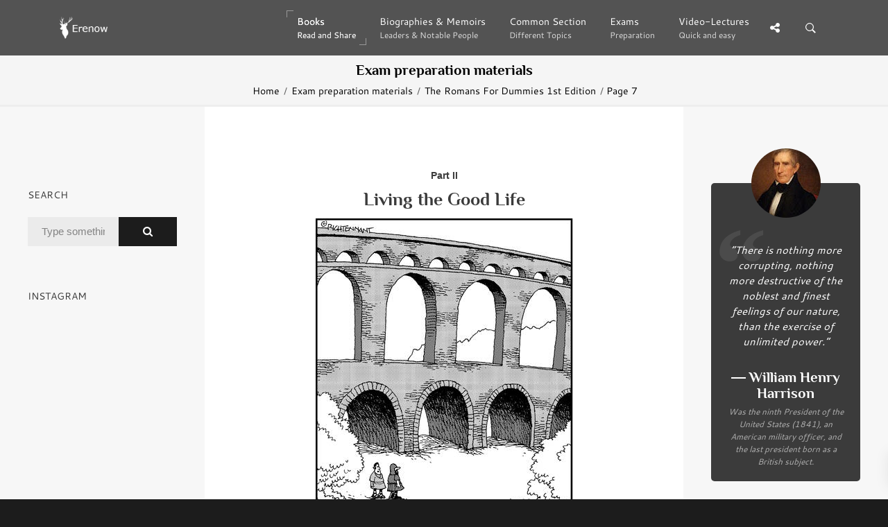

--- FILE ---
content_type: text/html; charset=UTF-8
request_url: https://erenow.org/exams/the-romans-for-dummies-1st-edition-2006/7.php
body_size: 16709
content:
<!DOCTYPE html>
<html lang="en">
<head>
<meta charset=utf-8>
<meta http-equiv=X-UA-Compatible content="IE=edge">
<link rel="canonical" href="https://erenow.org/exams/the-romans-for-dummies-1st-edition-2006/7.php">
<script type="application/ld+json">
{
"@context": "https://schema.org",
"@type": "Organization",
"url": "https://erenow.org",
"name": "Erenow | Free online library",
"email": "admin@erenow.org",
"logo": "https://erenow.org/blocks/logo-3.png",
"description": "One of the largest collections of online free books","address": {
"@type": "PostalAddress",
"addressCountry": "USA",
"addressLocality": "East Hanover, New Jersey",
"postalCode": "07936",
"streetAddress": "27 Merry Lane"
},
"potentialAction": {
"@type": "SearchAction",
"target": "https://erenow.org/search.php?q={search_term}",
"query-input": "required name=search_term"
}, 
"contactPoint" : [
{
"@type" : "ContactPoint",
"telephone" : "+1-973-947-6185",
"contactType" : "customer service"
}],
"sameAs" : [
"https://x.com/ErenowHistory","https://www.facebook.com/erenowhistory/","https://www.instagram.com/erenow.history/"]
}
</script>
<script async src="https://www.googletagmanager.com/gtag/js?id=G-19R6NVTJL7"></script>
<script>
  window.dataLayer = window.dataLayer || [];
  function gtag(){dataLayer.push(arguments);}
  gtag('js', new Date());

  gtag('config', 'G-19R6NVTJL7');
</script>
<meta name="publicationmedia-verification"content="a4e63271c3aa44609433beb79c2e4dd">
<title>The Urban Jungle - The Romans For Dummies 1st Edition</title>
<meta name="description" content="The Urban Jungle - Living the Good Life - The Romans For Dummies 1st Edition - by Guy de la Bedoyere">
<meta name="viewport" content="width=device-width, initial-scale=1">
<link rel="icon" type="image/png" href="/favicon.png">
<!--[if IE]><link rel="SHORTCUT ICON" href="/favicon.png"/><![endif]-->
<meta property="og:image" content="/share.png" />
<script src="/js/head.min.js" defer></script>
<link rel="stylesheet" type="text/css" href="/css/bootstrap/dist/css/bootstrap.min.css">
<link rel="stylesheet" type="text/css" href="/css/main/erenow.css">
<script src="/js/head.js" defer></script>
<link href="/css/fonts.css?family=Cantarell:400,700&Philosopher:400,700&family=FontAwesome&display=swap" media="print" onload="this.media='all'" rel="stylesheet">
<noscript><link rel="stylesheet" href="/css/fonts.css?family=Cantarell:400,700&Philosopher:400,700&family=FontAwesome&display=swap"></noscript>
</head>
<body>
<div class="nk-share-place">
<div>
<div class="container">
<div class="nk-share-icons">
<div class="twitter nk-share-icon fa fa-twitter" title="Share page on X"></div>
<div class="facebook nk-share-icon fa fa-facebook" title="Share page on Facebook"></div>
<div class="vkontakte nk-share-icon fa fa-vk" title="Share page on VKontakte"></div>
</div>
</div>
</div>
</div>
<header class="nk-header">
<nav class="nk-navbar nk-navbar-top nk-navbar-sticky nk-navbar-autohide">
<div class="container">
<div class="nk-nav-table">
<a href="/" class="nk-nav-logo">
<img src="/blocks/logo.png" alt="Logo" width="70">
</a>
<ul class="nk-nav nk-nav-right hidden-md-down" data-nav-mobile="#nk-nav-mobile">
<li class="active nk-mega-item nk-drop-item"><a href="#">Books<span class="nk-item-descr">Read and Share</span></a>
<div class="dropdown">
<div class="bg-image" style="background-image:url('/blocks/background-books.jpg')"></div>
<ul>
<li><label>(3600 BC – 500 AD)</label>
<ul><li><a href="/ancient/">Ancient History & Civilisation</a></li></ul></li>
<li><label>(500 – 1500)</label>
<ul><li><a href="/postclassical/">Post-classical History</a></li></ul></li>
<li><label>(1500 – Present)</label>
<ul><li><a href="/modern/">Modern History</a></li></ul></li>
<li><label>Wars, conflicts...</label>
<ul><li><a href="/ww/">Military History</a></li></ul></li>
</ul>
</div>
</li>
<li><a href="/biographies/">Biographies & Memoirs<span class="nk-item-descr">Leaders & Notable People</span></a></li>
<li><a href="/common/">Common Section<span class="nk-item-descr">Different Topics</span></a></li>
<li><a href="/exams/">Exams<span class="nk-item-descr">Preparation</span></a></li>
<li class="nk-drop-item">
<a href="/videos/">
Video-Lectures<span class="nk-item-descr">Quick and easy</span>
</a>
<ul class="dropdown">
<li>
<a href="/videos/euro-hist/">
1900
<span class="nk-item-descr">Present: The recent past</span>
</a>
</li>
<li>
<a href="/videos/enlightandrevolution/">
1700-1900
<span class="nk-item-descr">Enlightenment and Revolution</span>
</a>
</li>
<li>
<a href="/videos/renaissance-and-reformation/">
1500-1600
<span class="nk-item-descr">Renaissance and Reformation</span>
</a>
</li>
<li>
<a href="/videos/ancientandmedieval/">
Before 1300
<span class="nk-item-descr">Ancient and Medieval history</span>
</a>
</li>
<li>
<a href="/videos/surveysofhistory/">
Surveys of history
</a>
</li>
<li>
<a href="/videos/americancivics/">
American civics
</a>
</li>
<li>
<a href="/videos/crashcourse/">
Crash Course: World History
</a>
</li>
</ul>
</li>
</ul>
<ul class="nk-nav nk-nav-right nk-nav-icons">
<li class="single-icon hidden-lg-up">
<a href="#" class="no-link-effect" data-nav-toggle="#nk-nav-mobile">
<span class="nk-icon-burger">
<span class="nk-t-1"></span>
<span class="nk-t-2"></span>
<span class="nk-t-3"></span>
</span>
</a>
</li>
<li class="single-icon">
<a href="#" class="nk-share-toggle no-link-effect">
<i class="fa fa-share-alt" aria-hidden="true"></i>
</a>
</li>
<li class="single-icon">
<a href="#" class="nk-search-toggle no-link-effect">
<span class="nk-icon-search"></span>
</a>
</li>
</ul>
</div>
</div>
</nav>
</header>
<div id="nk-nav-mobile" class="nk-navbar nk-navbar-side nk-navbar-left-side nk-navbar-overlay-content hidden-lg-up">
<div class="nano">
<div class="nano-content">
<a href="/" class="nk-nav-logo">
<img src="/blocks/logo.png" alt="Logo" width="70">
</a>
<div class="nk-navbar-mobile-content">
<ul class="nk-nav">
</ul>
</div>
</div>
</div>
</div>
<div class="nk-main">
<div class="nk-box" style="border-bottom:3px solid #EEE;background-color:#f5f5f5;color:#000000">
<div class="container">
<div class="nk-gap-4"></div>
<div class="nk-gap-00"></div>
<div class="text-xs-center"><h2 class="nk-title h3">Exam preparation materials</h2>
<div class="nk-breadcrumbs">
<div class="container">
<ul>
<li><a href="/">Home</a></li>
<li><a href="/exams/">Exam preparation materials</a></li>
<li><a href="/exams/the-romans-for-dummies-1st-edition-2006/">The Romans For Dummies 1st Edition</a></li>
<li>Page 7</li>
</ul>
</div>
</div>
</div>
</div>
</div>
<div class="container-fluid">
<div class="row">
<div class="col-lg-6 push-lg-3">
<div class="nk-gap-3"></div>
<div id="text-center">
<script type="text/javascript">
	atOptions = {
		'key' : '81840451dca2d6d569a9aa03eba7dd24',
		'format' : 'iframe',
		'height' : 250,
		'width' : 300,
		'params' : {}
	};
	document.write('<scr' + 'ipt type="text/javascript" src="//plunderadequatemumble.com/81840451dca2d6d569a9aa03eba7dd24/invoke.js"></scr' + 'ipt>');
</script>
<div class="nk-gap-1"></div>
<p style="text-align: center;"><strong><span lang="EN-US">Part II</span></strong></p>
<h1><span lang="EN-US">Living the Good Life</span></h1>
<p><span lang="EN-US"><img src="the-romans-for-dummies-1st-edition-2006.files/image003.jpg" alt="" width="371" height="460" /></span></p>
<p><span lang="EN-US">In this part . . .</span></p>
<p><span lang="EN-US">The Roman world was a system - in fact, the first system in human history - that affected almost everyone who was part of the Roman Empire. That system included living in or visiting cities where you could marvel at Roman architectural achievements and enjoy the fruits of international trade and even on-demand running water; enjoying the first mass leisure industry the world had ever seen, complete with amphitheatres and circuses and more; and finding solace in the gods in an age of extraordinary religious tolerance.</span></p>
<p><span lang="EN-US">It&rsquo;s important to remember that, in addition to all the wonders it offered, the Roman world was also a brutal place which enslaved untold millions of people and which made a few people very rich and powerful at the expense of the many.</span></p>
<p><span lang="EN-US">The good life came at a heavy price.</span></p>
<p style="text-align: center;"><strong><span lang="EN-US">Chapter 6</span></strong></p>
<h1><span lang="EN-US">The Urban Jungle</span></h1>
<p><span lang="EN-US">In This Chapter</span></p>
<p><span lang="EN-US">● The genius of Roman architecture</span></p>
<p><span lang="EN-US">● How Roman cities worked</span></p>
<p><span lang="EN-US">● Roman roads and finding your way about</span></p>
<p><span lang="EN-US">The Roman Empire was an empire of cities. Rome was a city, and she used cities to run the Empire. If we look at what Rome became, we can understand a huge amount about what made the Romans tick. It&rsquo;s no exaggeration to say that without cities, Roman power couldn&rsquo;t have existed. Throughout this book, there&rsquo;s a constant theme: The Romans were geniuses at persuading other people that &lsquo;being Roman&rsquo; was a good thing. Cities impressed people with Roman power, but they also created a sense of order, permanence, and security, and were an essential part of government and the economy.</span></p>
<p><span lang="EN-US">This chapter is about getting to grips with the essence of Rome the city and its part in Roman society, the architectural techniques that made Rome&rsquo;s buildings possible, how those buildings functioned and what they were used for, and how all across the Roman Empire every town of consequence resembled a miniature Rome. It&rsquo;s also about the communications that held the Roman world of cities together: the roads.</span></p>
<p><span lang="EN-US">The Idea of City</span></p>
<p><span lang="EN-US">The essence of the Roman world was the city. Rome herself was often known as simply Urbs, &lsquo;the City&rsquo;.</span></p>
<p><span lang="EN-US">In the ancient Mediterranean world of the early first millennium BC, the idea of a city was already synonymous with a community. Egypt&rsquo;s mighty and much older civilisation was ruled from great cities like Thebes and Memphis, which were home not just to large numbers of people with their homes and businesses but which also gave over vast areas to temple complexes and royal palaces. Greece was divided up into city states where places like Athens ruled their hinterlands. The Phoenician colony of Carthage in North Africa was an important trading city, destined to become Rome&rsquo;s greatest rival.</span></p>
<p><span lang="EN-US">Rome itself had grown out of a collection of villages that were drawn together under the early kings thanks to their shared culture and their common interest in defending themselves against enemies in the region. These early kings introduced the ideas of public services and government to the early Romans and were inspired by the cities that already existed in the Mediterranean area including the Greek colonies in Sicily and southern Italy.</span></p>
<p><span lang="EN-US">The Romans also believed that their city was divinely ordained in the myth of Aeneas and his descendants Romulus and Remus (see Chapter 10 for information on the founding of Rome). So Rome wasn&rsquo;t just a practical facility, it was also a place with a spiritual identity whose people were destined to rule the world. This provoked an intoxicating sense of community summed up in the way the Romans portrayed the city as a female figure seated on a suit of armour, wearing a helmet, and holding a Victory (a winged goddess) in her hand.</span></p>
<p><span lang="EN-US">The effect in ancient times was to create the idea that Roman urban civilisation was the bedrock of security. The natural world is dangerous and unpredictable. Cities provide man&rsquo;s response - it&rsquo;s why so many of us live in them today. For the Romans, this created a paradox: They felt that Rome and her Empire were the rewards from the gods for a superior civilisation, but that the comforts and easy living had softened them up and created a population that was no match for the hardy tough men who had founded Rome and built her up. As the pressure on Roman civilisation grew from barbarian invasions in the third century AD and later, the Romans grew absolutely terrified at the thought Rome herself might disappear. If that sounds weird, cast your mind back to </span>9/11 <span lang="EN-US">and remember how frightened New Yorkers were when it seemed their city&rsquo;s very existence hung in the balance.</span></p>
<p><span lang="EN-US">St Jerome, a Christian teacher, wrote this in a letter of 413, just three years after the sack of Rome by Attila the Hun (Chapter 21). As a Christian, he thought it was all to do with the sins of the Roman people, echoing Tacitus&rsquo;s feelings three centuries before about the decadence of imperial times, but the point is Jerome thought he was witnessing the end of the world: &lsquo;Shame on us. The world is falling into ruin, but our sins still flourish. The glorious city that was once head of the Roman Empire has been devoured by one mighty fire.&rsquo;</span></p>
<p><span lang="EN-US">Rome: The urban template</span></p>
<p><span lang="EN-US">Rome might have been just one of many cities in the Mediterranean area in antiquity, but no other ancient civilisation developed the city in quite the same way the Romans did. The city of Rome took centuries to grow into the sprawling monster she became in the days of the emperors, by which time Rome was a vast co-ordinated organism of government, public services, utilities, and communications.</span></p>
<p><span lang="EN-US">Rome&rsquo;s power and wealth attracted people in vast quantities, who all needed governing, feeding, and entertaining. The more people, trade, and industry&nbsp;</span><span lang="EN-US">there was, the more prestigious were the men who controlled them. During the first century BC, a number of exceptionally powerful men (see Chapter 15) like Caesar and Pompey jockeyed for control of Rome, in part by providing public facilities and entertainments. When the emperor Augustus listed his lifetime achievements, he rattled off dozens of buildings which he had built or repaired to show his power and generosity (listed in the section &lsquo;Improving the model city&rsquo;, later in this chapter). These men wanted Rome to be the showcase of their own and Rome&rsquo;s power and divine backing. They succeeded brilliantly.</span></p>
<p><span lang="EN-US">Even today Rome&rsquo;s magnificent history and majestic ruins give it a status above all other cities in the world. Rome has had an enormous influence on the development of cities ever since. New York&rsquo;s Grand Central Station and Washington DC&rsquo;s Union Station are modelled on Roman architecture. Liverpool&rsquo;s vast commercial wealth of the nineteenth century led to a suite of public buildings based directly on Roman designs.</span></p>
<p><span lang="EN-US">The Romans had developed Rome into a huge template for her civilisation. In the centre were Rome&rsquo;s public buildings, forums for trade and commerce, basilicas for legal affairs, and temples to state religions as well as the imperial palaces. Scattered around these were the theatres, amphitheatres, and the Circus Maximus. A road network radiated from the centre through housing, while above the city, aqueducts carried water in, and below the city, sewers drained it away. Rome&rsquo;s system of civic magistrates from consuls down to aediles was used to govern not just Rome and her immediate environs but the whole Roman Empire. Various equestrian prefectures were created to control key services like the grain supply, the city garrison, the fire brigade, and the roads (for details of these positions, see Chapter 3). Although Rome had taken centuries to evolve, at its climax it had a number of key features:</span></p>
<p><span lang="EN-US">● Amphitheatres: Home to gladiatorial and beast fights.</span></p>
<p><span lang="EN-US">● Basilicas: Law courts and administration.</span></p>
<p><span lang="EN-US">● Baths: Vast public bathing establishments provided by the state, as well as a host of private smaller concerns.</span></p>
<p><span lang="EN-US">● Circuses: Home to chariot-racing.</span></p>
<p><span lang="EN-US">● Curia: Senate house, where the senators met.</span></p>
<p><span lang="EN-US">● Forums: Public piazzas for trade and politics surrounded by shops and businesses.</span></p>
<p><span lang="EN-US">● Public services: Mainly defences, aqueducts, drains, fire service, and roads.</span></p>
<p><span lang="EN-US">● Temples and religious precincts: Temples funded by emperors, rich citizens, or corporations to look after their interests and that of the Roman people, worshipping state, local, specialised and eastern cults.</span></p>
<p><span lang="EN-US">● Theatres: For comedies, tragedies, and poetry-readings.</span></p>
<p><span lang="EN-US">Strabo visits Rome</span></p>
<p><span lang="EN-US">Strabo, a geographer, visited Rome in the days of Tiberius (AD 14-37). He wondered at the extraordinary public buildings, but he was also fascinated by the constant demolition and rebuilding that went on:</span></p>
<p><span lang="EN-US">'There's a constant need for wood and stone for the endless construction work in Rome. This is caused by frequently collapsing houses, and because of the fires and house disposals which never seem to let up. These disposals are a kind of deliberate demolition, each owner knocking down his house and then rebuilding as the fancy takes him. To this end the huge number of quarries, forests, and rivers in the region which provide the materials, offer superb facilities.'</span></p>
<p><span lang="EN-US">When Vespasian came to power in 69, he actively encouraged anyone to take over vacant sites caused by fires or collapse and put up new buildings, because he thought they made Rome look unsightly.</span></p>
<p><span lang="EN-US">No wonder the natural historian Pliny the Elder said &lsquo;there has been no city in the world that could be compared to Rome in magnitude&rsquo;. Writing about the year AD 73, he said Rome had 14 administrative regions, with roads forming 265 crossroads, and 60 miles of major roads within Rome radiating from a point in the Forum out to the 37 gates in 13 miles of defensive walls.</span></p>
<p><span lang="EN-US">Improving the model city</span></p>
<p><span lang="EN-US">The emperor Augustus (27 BC-AD 14) was particularly keen on making Rome into a showcase for Roman imperial power, but he was only following a trend. In the first century BC the general Pompey the Great built a massive theatre, and Julius Caesar was responsible for numerous buildings like the Basilica Julia.</span></p>
<p><span lang="EN-US">Augustus used his friend Agrippa to organise much of the new work, and this is some of what they achieved (the ones you can still see today are marked with an asterisk):</span></p>
<p><span lang="EN-US">● Finished off Julius Caesar&rsquo;s forum and basilica*</span></p>
<p><span lang="EN-US">● Restored old temples and erected new ones, like the vast temple of Mars Ultor (the Avenger)* which fulfilled a vow Augustus had made before the Battle of Philippi in 42 BC, and another one to the deified Julius Caesar</span></p>
<p><span lang="EN-US">● Built a new forum, the Forum Augusti*</span></p>
<p><span lang="EN-US">The Forum in Rome is so ruinous that you might be forgiven for wondering whether the Romans were as good at building as is often claimed. Well, what happened is that in the year 667, the Byzantine emperor Constans II decided the bronze and iron clamps which held the stone&nbsp;</span><span lang="EN-US">blocks of the Forum buildings together would be far more useful to him melted down into weapons for his wars to defend the Byzantine Empire. So he had them all removed, which meant that subsequent earthquakes (not unusual in that part of the world) caused most of the buildings to collapse.</span></p>
<p><span lang="EN-US">● Presided over the Altar of Augustan Peace (Ara Pacis Augustae)*, ordered by the Senate and dedicated in 9 BC</span></p>
<p><span lang="EN-US">● Built the Theatre of Marcellus* to commemorate Augustus&rsquo;s nephew (who died in 23 BC)</span></p>
<p><span lang="EN-US">● Installed new aqueducts</span></p>
<p><span lang="EN-US">● Built the original Pantheon (later rebuilt and redesigned by Hadrian)*</span></p>
<p><span lang="EN-US">● Raised a vast mausoleum for Augustus and his family*</span></p>
<p><span lang="EN-US">Many of the emperors who came after Augustus provided Rome with greater and more impressive public buildings. These are just some of them:</span></p>
<p><span lang="EN-US">● Claudius (41-54) built an aqueduct.</span></p>
<p><span lang="EN-US">● Vespasian (69-79) began the Colosseum*.</span></p>
<p><span lang="EN-US">● Titus (79-81) finished the Colosseum and built public baths.</span></p>
<p><span lang="EN-US">● Domitian (81-96) built a circus.</span></p>
<p><span lang="EN-US">● Trajan (98-117) built more public baths and a vast new multi-level forum*.</span></p>
<p><span lang="EN-US">● Hadrian (117-138) built the huge double Temple of Venus and Rome* and rebuilt the Pantheon*.</span></p>
<p><span lang="EN-US">● Caracalla (211-217) built a vast bathing complex* which still dominates the southern part of Rome.</span></p>
<p><span lang="EN-US">● Maximian (286-305) built the Baths of Diocletian. Enough survived of the great vaulted cold room (frigidarium) for it to be converted by Michelangelo (1474-1564) in the Renaissance into the Church of Santa Maria degli Angeli*, and today this is one of the great sights of Rome.</span></p>
<p><span lang="EN-US">● Maxentius (306-312) built a vast vaulted basilica*, part of which towers over the Forum to this day.</span></p>
<p><span lang="EN-US">The map of the city of Rome</span></p>
<p><span lang="EN-US">Under Septimius Severus (AD 193-211) a vast map of Rome - the Forma Urbis Romae - was carved on marble and displayed in the city. Measuring 18 by 13 metres, it recorded everything from shops to mighty public buildings.</span></p>
<p><span lang="EN-US">Sadly, just 10 to 15 per cent survives, broken into 1,186 pieces, but those fragments preserve vital evidence, including its plan of the Theatre of Pompey, which is still buried.</span></p>
<p><span lang="EN-US">Civic corruption and incompetence</span></p>
<p><span lang="EN-US">There were all sorts of opportunities for incompetence and corruption to ruin public building projects. In the early second century, Pliny the Younger was governor of Bithynia and Pontus in Asia Minor. He wrote to Trajan (AD 98-117) about various problems with buildings in his province including this moan:</span></p>
<p><span lang="EN-US">'The Nicaeans are also rebuilding their gymnasium (which was burned down before I arrived in the province) on a much larger scale. They have already gone to considerable expense and I'm afraid it may have been for nothing. The building is irregular and badly proportioned, and the current architect, admittedly a rival of the one who was on the project at the beginning, says that the 22-feet thick walls are not strong enough to hold up the superstructure. This is because the core is filled with rubble, and the walls have no brick facing.'</span></p>
<p><span lang="EN-US">No-one knows what the outcome was. But it's plain from other excavated buildings that the Romans weren't always brilliant construction engineers, and no doubt incompetence and corruption were sometimes the reasons, just like today.</span></p>
<p><span lang="EN-US">Copycat Romes</span></p>
<p><span lang="EN-US">Exploring the Roman world today means visiting places like Pompeii and Ostia in Italy, Ephesus and Aspendos in Turkey, Thuburbo Majus and Dougga in Tunisia, Arles and NTmes in Gaul, and London and Cirencester in Britain - all contain familiar Roman urban features. Every one of these towns has its own history, but in the days of the Roman Empire, they all conformed to the basic Roman urban template. The story was the same throughout the Roman Empire as provincial or regional capitals functioned like miniature Romes. Each had its own forum, basilica, temples to Capitoline Jupiter and the imperial cult, theatres, townhouses, brothels, bars, and public lavatories. Anyone from the Roman period would have recognised facilities and the layout.</span></p>
<p><span lang="EN-US">But don&rsquo;t assume everything was copied from Rome. Rome copied ideas from elsewhere. The Romans took plenty of their ideas about classical architecture from the Greeks. In southern Italy, they found cities like Pompeii, which had a stone amphitheatre, stone theatre, and a basilica long before Rome ever did. The Roman genius was combining all these with their idea of city government to create the Roman city.</span></p>
<p><span lang="EN-US">In each major city, the local civic assembly was modelled on the Roman Senate, electing its local magistrates just as Rome elected her consuls, tribunes, aediles, and quaestors. Rome had her two consuls while Pompeii, like many other cities in the Empire, had her two annually elected magistrates&nbsp;</span><span lang="EN-US">called the duoviri (&lsquo;the two men&rsquo;). Those magistrates were often responsible for commissioning and paying for public buildings. Doing so made them and their cities look good and was a way of buying votes, so the magistrates competed with one another to be the most generous. In a tiny town in northern Britain called Brough-on-Humber, for example, there was an aedile called Marcus Ulpius Januarius who supplied the town&rsquo;s theatre with a stage during the reign of Antoninus Pius (AD 138-161).</span></p>
<p><span lang="EN-US">In the Eastern Empire, urban life was already well-established, and cities of Greek origin like Ephesus in Asia Minor found themselves embellished with Roman additions. In the Western Empire, urban life was more of a novelty, especially in Britain and northern Gaul. Towns had to be founded by the Romans and built to conform to a general Roman theme. In remoter areas, it was probably the emperor who had to order and pay for public buildings, rather than the local bigwigs.</span></p>
<p><span lang="EN-US">Two Brilliant Ideas</span></p>
<p><span lang="EN-US">The Romans weren&rsquo;t the most original architects. Many of their designs were borrowed from the Greeks and the Etruscans. But they made exceptional use of two fundamental techniques: concrete and the arch.</span></p>
<p><span lang="EN-US">Concrete</span></p>
<p><span lang="EN-US">Concrete was the miracle of Roman building, called by them opus caementicium, and by us &lsquo;Roman concrete&rsquo; (and this is the source of our word &lsquo;cement&rsquo;). It had just four components:</span></p>
<p><span lang="EN-US">● Water</span></p>
<p><span lang="EN-US">● Lime</span></p>
<p><span lang="EN-US">● Pozzolana (sandy volcanic ash, originally found near Pozzuoli near Naples in Italy)</span></p>
<p><span lang="EN-US">● Aggregate (brick chips or fragments of stone)</span></p>
<p><span lang="EN-US">The brilliant thing about concrete is that it can be mixed on-site from easily found ingredients and poured into moulds or shapes to create just about any sort of structure. It&rsquo;s also extremely strong and very durable. The Romans built walls with concrete cores and faced them with brick or stone. It allowed large and complex buildings to be erected quickly, because it was very nearly as strong as modern concrete. Concrete was in use in Rome by the second century BC at the latest.</span></p>
<p><span lang="EN-US">By varying the aggregate according to requirements, this simple concrete could form the cores of massive walls or vaults (see the following section, &lsquo;Arches and vaults&rsquo;) and is found everywhere in the Roman Empire. In its most advanced form, Roman concrete was good enough to be the sole material used in a vault, created by pouring it into wooden moulds. This was concrete&rsquo;s most dramatic impact because it meant flat wooden or stone ceilings could be done away with. This discovery lay behind most distinctive Roman architecture. All across the Roman world, concrete was used to manufacture major buildings and even modest houses. Concrete used with arches, vaults, and domes made a perfect partnership.</span></p>
<p><span lang="EN-US">The ultimate example of Roman concrete building is the Pantheon, built in its present form by Hadrian (AD 117-138) (see Chapter 17 for his reign), and still completely intact in Rome today. The Pantheon&rsquo;s main feature is a massive dome 43 metres (141 feet) wide, sitting on top of a circular drum with a total height the same as the dome&rsquo;s width. The secret was lightness and strength, so the dome gets thinner from bottom to top, starting at 6 metres (20 feet) where the dome meets the drum and dropping to just 1.5 metres (5 feet) at the top with decorative recesses (coffers) reducing the weight further. The materials used also got lighter towards the top, finishing with lightweight volcanic tufa. Vast wooden moulds were used to hold the dome in place while the concrete set. It&rsquo;s actually the biggest masonry dome ever built, and architects from all round the world have been fascinated by it ever since.</span></p>
<p><span lang="EN-US">Arches and vaults</span></p>
<p><span lang="EN-US">Arches and vaults were used in almost all major Roman buildings. They relieve weight, save stone, and increase a building&rsquo;s strength.</span></p>
<p><span lang="EN-US">The Etruscans introduced the Romans to the arch, but it was the Romans who truly mastered the arch and its close relation, the barrel vault. The ideas came from a long way beyond Italy though. Arches and vaults had been used by the mud-brick builders of Assyria and Babylonia. The Greeks picked up the designs, which then found their way to Italy. By the third century BC magnificent arched and vaulted gateways were being built in Italy like the Porta Rosa at Velia (modern Elia), south of Naples.</span></p>
<p><span lang="EN-US">How arches Work</span></p>
<p><span lang="EN-US">Arches aren&rsquo;t just a way of providing an entrance or a doorway that is far stronger than one with a flat top. In rows, they&rsquo;re the best possible way of making a whole wall lighter. Because it&rsquo;s curved, an arch transmits all the force from the building above down past it and through the piers that support the arch. A vault is simply a long arch and makes massive buildings far more stable and stronger than solid masses of masonry. Barrel vaults were a key part of Roman bathhouses - they were extremely strong and, unlike timber roofs, resistant to rot from hot, damp air.</span></p>
<p><span lang="EN-US">Nero&rsquo;s palace (Domus Aurea, &lsquo;Golden House&rsquo;) in Rome partly survives because its vast vaulted chambers and passageways were used by Trajan (98-117) as the substructure for his baths. Incredibly, as a result, you can still walk around the very rooms Nero strutted in more then 19 centuries ago.</span></p>
<p><span lang="EN-US">Using arches and vaults</span></p>
<p><span lang="EN-US">The Romans used arches together with all the components of Greek architecture like columns, capitals, architraves, and pediments and created a brilliant style of architecture that made cities, villas, palaces, public buildings, forts, and all sorts of public services like sewers and aqueducts possible. I simply can&rsquo;t stress enough how much this changed the world, and the impact is all around today in modern architecture.</span></p>
<p><span lang="EN-US">The Romans developed the whole idea of the arch and vault so brilliantly that before long they were able to erect the most extraordinary buildings.</span></p>
<p><span lang="EN-US">The Colosseum, built by Vespasian and Titus (69-81), is built out of multiple tiers of arches on the outside and radial barrel vaults within. The only reason it&rsquo;s in ruins today is because it was robbed for stone in the Middle Ages, not because it fell down. The Basilica of Maxentius in the Forum had a 35-metre-high vaulted nave, flanked by barrel-vaulted aisles. It survived until a 1349 earthquake that left just one aisle standing.</span></p>
<p><span lang="EN-US">Arches Just for show</span></p>
<p><span lang="EN-US">Arches and vaults were beautiful and functional, but perhaps the most striking use was the triumphal arch. Emperors erected these ceremonial arches to celebrate great military victories and triumphs. Domitian (AD 81-96) was especially fond of them. Some are single arches, some have a pair of smaller arches on either side of a big one, and some were four-way arches. But they were all decorated with carved reliefs of triumphant emperors and inscriptions recording their mighty deeds. Today in Rome, the Arches of Titus (79-81), shown in Figure 6-1, Septimius Severus (193-211), and Constantine I (307-337) all survive, but there are lots of other examples all round the Roman world.</span></p>
<p><span lang="EN-US">The most famous architect - Vitruvius</span></p>
<p><span lang="EN-US">Marcus Vitruvius Pollio was a professional architect who took part in Augustus&rsquo;s reconstruction of Rome. By 27 BC, he&rsquo;d already written ten books gathered together under the title De Architectura (&lsquo;On Architecture&rsquo;), dedicated to Augustus. Those ten books are packed with detail on building materials, techniques, designs, and specifications. This work was used as a standard textbook in Roman times and survived to be copied in a monastery in northern England in the eighth century AD. In the Renaissance, Vitruvius became very influential and was read by all the architects from the fifteenth to eighteenth centuries and is still available today.</span></p>
<p><span lang="EN-US"><img src="the-romans-for-dummies-1st-edition-2006.files/image004.jpg" alt="" width="515" height="406" /></span></p>
<p style="text-align: center;"><strong><span lang="EN-US">Figure 6-1: The Arch of Titus, dedicated in Rome's Forum in AD 71 during his father Vespasian's reign, now part-restored</span></strong></p>
<p><span lang="EN-US">All Roads Lead to Rome</span></p>
<p><span lang="EN-US">If there&rsquo;s one thing the Romans are known for, it&rsquo;s for building long, straight roads. That&rsquo;s a misconception. They certainly built roads, but they often laid them on top of existing prehistoric tracks, and while Roman roads had long straight stretches, they also had corners and changed direction when appropriate.</span></p>
<p><span lang="EN-US">Until the invention of railways and petrol engines, it was usually cheaper to go by sea, and the Mediterranean - a sort of watery super motorway or interstate - played a vital role in the transport of goods. But Roman roads were still extremely important. The quality of Roman road construction vastly improved their freight-carrying capacity. They linked cities and provinces into a vast network, which saw a continual traffic in men and goods. It really was true that all roads led to Rome.</span></p>
<p><span lang="EN-US">Via Appia</span></p>
<p><span lang="EN-US">The Via Appia (Appian Way) is today the most famous and best-preserved of Roman roads. Appius Claudius built the first part in 312 BC as a result of the experience of the Samnite Wars (explained in Chapter 11) - this metalled road created the Roman version of a high-speed communications link between Rome and Capua, down which troops could move quickly. It acted as the template for all the great Roman roads of the Empire to come. Originally just joining Rome to Capua, the Via Appia was later extended to Beneventum (modern Benevento) and finally by 191 BC to Brundisium (Brindisi). The Roman poet Horace wrote an account of a journey on the Appian Way, saying it was 'less tiring if you go slowly' and how he was nearly burned to death by an innkeeper who set his place on fire when roasting thrushes. The most famous user was St Paul, who came up the road from Appii-Forum (Foro Appio) to Rome in AD 61 - it's the only Roman landmark mentioned in the Bible (Acts of the Apostles xxviii.15-16).</span></p>
<p><span lang="EN-US">Strabo, the Roman geographer, said: &lsquo;The Romans have built roads throughout the countryside, slicing through hills and filling in dips, so that now their wagons can carry the same-sized loads as boats.&rsquo;</span></p>
<p><span lang="EN-US">Road-building basics</span></p>
<p><span lang="EN-US">The Romans weren&rsquo;t the first to build roads, and they weren&rsquo;t the first to make roads with metalled surfaces. But they were the first to build a very large number of roads, which meant that for the first time in European history many places were linked together.</span></p>
<p><span lang="EN-US">Laying out a road</span></p>
<p><span lang="EN-US">Laying out a road meant choosing solid ground and the shortest possible route from A to B. As the Romans loved system and order, straight lines were preferred but not always possible. Gradients were measured, and if the slope was more than about 10 per cent, then the road would have to zigzag up the incline. Some roads had curves to go round hills or followed terraces cut into higher ground. If absolutely essential, tunnels were sometimes cut to carry the road through a hill.</span></p>
<p><span lang="EN-US">Roman surveyors used a groma to lay out lines. A groma had a central post and on top four arms at right angles, each with a plumb line. Two opposite arms could be used to sight a straight line with the help of an assistant standing at a distance and holding a staff. When building streets in a new town or fort, the four arms of a groma helped create neat right-angled junctions so that a grid based on squares (insulae, here meaning &lsquo;blocks&rsquo;) could be laid out.</span></p>
<p><span lang="EN-US">Superstitious traffic control</span></p>
<p><span lang="EN-US">Recent analysis of the deep ruts in Pompeii's streets show Roman traffic had to drive on the right to avoid jams. Romans were highly superstitious and feared anything to do with the left, which is why their words for left and left-hand, sinisterand sinistra, have given us the modern meaning of 'sinister' as something frightening and evil.</span></p>
<p><span lang="EN-US">Making a road</span></p>
<p><span lang="EN-US">The real graft came with making the road. Sometimes army legionaries managed the work, but they also used slaves as well as forced local labour in provinces. The road had to remain solid in all weathers, and drain. So a raised bank (agger) was created by ramming wooden piles into soft ground (if necessary) followed by foundation layers of stone, gravel, chippings, clay, and then the cobbled road surface, which was built in a curved profile so that rainwater would run off into the drains on either side.</span></p>
<p><span lang="EN-US">Being endlessly pragmatic, the Romans used whatever materials were to hand to build roads with. In Pompeii, huge slabs of volcanic lava were used for the road surface. In areas where iron ore was abundant, chunks of ore were used to make the surface. The iron rusted and created a rock-hard road surface.</span></p>
<p><span lang="EN-US">Helping travellers: Road maps, itineraries, and more</span></p>
<p><span lang="EN-US">The only way a Roman road system could be of much use was if people could plan their journeys. So the Romans had road maps - not accurate maps like today but more like the kind of schematic plans we use for city metro systems. They also had itineraries: lists of places on a particular road with distances between them. As some of the surviving manuscripts were copied in the Middle Ages, we have their texts.</span></p>
<p><span lang="EN-US">The Antonine Itinerary (Itinerarium Provinciarum Antonini Augusti) was an itinerary probably compiled for Caracalla (211-217), though it was added to under later emperors. It&rsquo;s a whole series of 225 tailor-made specific road journeys throughout the Empire with a start and end point and total mileage for each. For archaeologists and historians these routes are extremely useful for finding out the ancient names of towns.</span></p>
<p><span lang="EN-US">Bridges</span></p>
<p><span lang="EN-US">Of course, roads can't go everywhere. Rivers and ravines get in the way. But since the Romans had mastered concrete and arches, rivers weren't much of an obstacle, though in more remote places wooden bridges were often built. Some of Rome's bridges are still intact and in use today. The Pons Fabricius was built over the Tiber in 62 BC out of volcanic tufa blocks and faced with marble. Its two main spars are 24 metres (80 feet) across.</span></p>
<p><span lang="EN-US">One of the most celebrated Roman bridges ever built was put up over the Danube by Trajan (98-117) to control the Dacians beyond. It was probably designed by Apollodorus of Damascus and it's illustrated on Trajan's Column in Rome (see Chapter 17). The historian Dio described it like this:</span></p>
<p><span lang="EN-US">● It had 20 stone piers 40 metres (150 feet) high</span></p>
<p><span lang="EN-US">● Each pier stood 50 metres (170 feet) from its neighbours</span></p>
<p><span lang="EN-US">● The superstructure was made of timber</span></p>
<p><span lang="EN-US">Dio was exaggerating because this would make it far bigger than the 800 metre (0.5 mile) wide river, but there's no doubt it was still a mighty bridge. Hadrian (117-138) removed the superstructure to stop the Dacians entering the Empire and Dio says the piers were still standing in his own time a century later (in the early AD 200s).</span></p>
<p><span lang="EN-US">Another way of helping people to get about was with milestones, which were set up alongside major and minor roads. These vary a lot, but most of the surviving ones are rough cylindrical stone pillars with carved inscriptions naming the current emperor, his titles for the year, and sometimes adding the distance to the next town in whole miles. Others were mass-produced with carved imperial titles and had the distance information painted on when they were set up.</span></p>
<p><span lang="EN-US">Imperial post (cursus publicus)</span></p>
<p><span lang="EN-US">Fast communications across the Empire were essential if the emperor was to have any chance of issuing edicts, having his orders obeyed, and keeping an eye on provincial governors and military commanders. Augustus introduced the imperial post system, which forced towns and settlements along roads to have carriages and horses permanently ready. They were a little like service stations on interstates or motorways today: They often had inns which provided travellers with beds, baths, and stabling.</span></p>
<p><span lang="EN-US">Publicus means here &lsquo;the state&rsquo;: The service was only available to imperial messengers or anyone else on official business (though it wasn&rsquo;t unknown for officials to use it for private reasons - Pliny the Younger allowed his wife to use it to visit her aunt after her grandfather died). It was an expensive service and Nerva (96-98) transferred the cost to the government.</span></p>

<div class="nk-page-nav-3">
<div class="container">
<a href="6.php" class='nk-page-nav-prev'><div class='nk-page-nav-title'>Previous</div>Page<span class='nk-icon-arrow-left'></span></a><a href="8.php" class='nk-page-nav-next'><div class='nk-page-nav-title'>Next</div>Page<span class='nk-icon-arrow-right'></span></a><a href="./" class='nk-page-nav-grid'><i class='fa fa-bars' aria-hidden='true'></i><br><p style='font-size:0.7rem;margin-top:-5px;'>Contents</p></a></div>
</div><div class="container text-xs-center">
<div class="nk-gap-1"></div>
<script type="text/javascript">
	atOptions = {
		'key' : 'aa671ca3e808ffec31d2e3f94bb37718',
		'format' : 'iframe',
		'height' : 60,
		'width' : 468,
		'params' : {}
	};
	document.write('<scr' + 'ipt type="text/javascript" src="//plunderadequatemumble.com/aa671ca3e808ffec31d2e3f94bb37718/invoke.js"></scr' + 'ipt>');
</script>
<div class="nk-gap-1"></div>
<div class="nk-info-box nk-info-box-noicon">
<div class="nk-info-box-close nk-info-box-close-btn">
<i class="ion-android-close"></i>
</div>
If you find an error or have any questions, please email us at admin@erenow.org. Thank you!
</div>
<div class="nk-gap-3"></div>
</div>
</div>
</div>
<div class="col-lg-3 pull-lg-6">
<aside class="nk-sidebar nk-sidebar-left">
<div class="nk-gap-3"></div>
<div class="nk-widget text-xs-center">
<script type="text/javascript">
	atOptions = {
		'key' : '02cf3972d157d1310114ada0693def68',
		'format' : 'iframe',
		'height' : 600,
		'width' : 160,
		'params' : {}
	};
	document.write('<scr' + 'ipt type="text/javascript" src="//plunderadequatemumble.com/02cf3972d157d1310114ada0693def68/invoke.js"></scr' + 'ipt>');
</script>
</div>
<div class="nk-sidebar-sticky" data-offset-top="50">
<div class="nk-gap-3"></div>
<div class="nk-widget">
<h4 class="nk-widget-title">Search</h4>
<div>
<form action="/search.php" class="nk-form nk-form-style-1" novalidate="novalidate" method="get">
<div class="input-group">
<input type="text" name="q" class="form-control" placeholder="Type something...">
<span class="nk-input-group-btn">
<button class="nk-btn nk-btn-color-dark-1">
<i class="fa fa-search" aria-hidden="true"></i>
</button>
</span>
</div>
</form>
</div>
</div>
<div class="nk-widget">
<h4 class="nk-widget-title">Instagram</h4>
<div>
<script src="https://snapwidget.com/js/snapwidget.js"></script>
<iframe src="https://snapwidget.com/embed/847380" class="snapwidget-widget" allowtransparency="true" frameborder="0" scrolling="no" style="border:none; overflow:hidden;  width:100%;" title="Erenow Instagram"></iframe>
</div>
</div>
<div class="nk-gap-4"></div>
</div>
</aside>
</div>
<div class="col-lg-3">
<aside class="nk-sidebar nk-sidebar-right nk-sidebar-sticky" data-offset-top="50">
<div class="nk-gap-3"></div>
<div class="nk-widget">
<blockquote class="nk-testimonial-2 bg-dark-4 text-white">
<div id="CONTENTS"></div>
</blockquote>
</div>
<div class="nk-widget text-xs-center">
<script type="text/javascript">
	atOptions = {
		'key' : 'ae981de93506bec26e04c5f9945c4590',
		'format' : 'iframe',
		'height' : 300,
		'width' : 160,
		'params' : {}
	};
	document.write('<scr' + 'ipt type="text/javascript" src="//plunderadequatemumble.com/ae981de93506bec26e04c5f9945c4590/invoke.js"></scr' + 'ipt>');
</script>
</div>
<div class="nk-widget">
<h4 class="nk-widget-title">Suggest reading</h4>
<div class="nk-widget-post">
<a href="/biographies/heavier-than-heaven-a-biography-of-kurt-cobain/" class="nk-image-box-1 nk-post-image">
<img src="/images/info-two/heavier-than-heaven-a-biography-of-kurt-cobain.jpg" alt="Heavier Than Heaven: A Biography of Kurt Cobain">
</a>
<h3 class="nk-post-title"><a href="/biographies/heavier-than-heaven-a-biography-of-kurt-cobain/">Heavier Than Heaven: A Biography of Kurt Cobain</a></h3>
<div class="nk-product-rating" data-rating="5"> <i class="fa fa-star"></i> <i class="fa fa-star"></i> <i class="fa fa-star"></i> <i class="fa fa-star"></i> <i class="fa fa-star"></i></div>
<div class="nk-product-price">Biographies & Memoirs</div>
</div>
<div class="nk-widget-post">
<a href="/biographies/napoleon-a-life/" class="nk-image-box-1 nk-post-image">
<img src="/images/info-two/napoleon-a-life.jpg" alt="Napoleon: A Life">
</a>
<h3 class="nk-post-title"><a href="/biographies/napoleon-a-life/">Napoleon: A Life</a></h3>
<div class="nk-product-rating" data-rating="4.5"> <i class="fa fa-star"></i> <i class="fa fa-star"></i> <i class="fa fa-star"></i> <i class="fa fa-star"></i> <i class="fa fa-star-half-o"></i></div>
<div class="nk-product-price">Biographies & Memoirs</div>
</div>
<div class="nk-widget-post">
<a href="/modern/official-us-army-illustrated-guide-to-edible-wild-plants/" class="nk-image-box-1 nk-post-image">
<img src="/images/info-two/official-us-army-illustrated-guide-to-edible-wild-plants.jpg" alt="The Official U.S. Army Illustrated Guide to Edible Wild Plants">
</a>
<h3 class="nk-post-title"><a href="/modern/official-us-army-illustrated-guide-to-edible-wild-plants/">The Official U.S. Army Illustrated Guide to Edible Wild Plants</a></h3>
<div class="nk-product-rating" data-rating="4">  <i class="fa fa-star"></i> <i class="fa fa-star"></i> <i class="fa fa-star"></i> <i class="fa fa-star"></i> <i class="fa fa-star-o"></i></div>
<div class="nk-product-price">Modern history</div>
</div>
<div class="nk-widget-post">
<a href="/ancient/a-history-of-the-roman-people/" class="nk-image-box-1 nk-post-image">
<img src="/images/info-two/a-history-of-the-roman-people.jpg" alt="A History of the Roman People">
</a>
<h3 class="nk-post-title"><a href="/ancient/a-history-of-the-roman-people/">A History of the Roman People</a></h3>
<div class="nk-product-rating" data-rating="4">  <i class="fa fa-star"></i> <i class="fa fa-star"></i> <i class="fa fa-star"></i> <i class="fa fa-star"></i> <i class="fa fa-star-o"></i></div>
<div class="nk-product-price">Ancient History & Civilisation</div>
</div>
</div>
<div class="nk-widget text-xs-center">
<script type="text/javascript">
	atOptions = {
		'key' : '7ac56accba633877c9849f605c64a5ea',
		'format' : 'iframe',
		'height' : 50,
		'width' : 320,
		'params' : {}
	};
	document.write('<scr' + 'ipt type="text/javascript" src="//plunderadequatemumble.com/7ac56accba633877c9849f605c64a5ea/invoke.js"></scr' + 'ipt>');
</script>
</div>
<div class="nk-gap-4"></div>
</aside>
</div>
</div>
</div>
<footer class="nk-footer nk-footer-parallax nk-footer-parallax-opacity">
<div class="bg-image">
<div style="background-image:url('/blocks/background-footer.jpg')"></div>
</div>
<div>
<div class="nk-gap-5"></div>
<div class="nk-footer-logo">
<a href="/">
<img src="/blocks/logo-3.png" alt="" width="70">
</a>
</div>
<div class="nk-gap-3"></div>
<div class="nk-footer-social">
<a href="https://twitter.com/ErenowHistory" target="_blank"><i class="fa fa-twitter" aria-hidden="true"></i></a>
<a href="https://www.facebook.com/erenowhistory/" target="_blank"><i class="fa fa-facebook" aria-hidden="true"></i></a>
<a href="https://www.instagram.com/erenow.history/" target="_blank"><i class="fa fa-instagram" aria-hidden="true"></i></a>
</div>
<div class="nk-gap-5"></div>
</div>
<div class="nk-copyright">
<div class="container text-xs-center">
<a href="/" target="_blank">Erenow</a> &copy; 2015-2025 / <a href="/privacy-policy.php" target="_blank">Privacy policy</a>
</div>
</div>
</footer>
</div>
<div class="nk-side-buttons nk-side-buttons-visible">
<ul>
<li>
<span class="nk-scroll-top">
<i class="fa fa-angle-up" aria-hidden="true"></i>
</span>
</li>
</ul>
</div>
<div class="nk-search">
<div class="container">
<form action="/search.php" method="get">
<fieldset class="form-group nk-search-field">
<input type="text" class="form-control" id="searchInput" placeholder="Search..." name="q">
<label for="searchInput"><i class="fa fa-search" aria-hidden="true"></i></label>
</fieldset>
</form>
</div>
</div>
<script type="text/javascript">
    var atOptions = {
        'key' : '3bfdd9b27d5f2ce191210d97009872db',
        'format' : 'iframe',
        'height' : 90,
        'width' : 728,
        'params' : {}
    };
    var script = document.createElement('script');
    script.type = 'text/javascript';
    script.src = '//plunderadequatemumble.com/3bfdd9b27d5f2ce191210d97009872db/invoke.js';
    var adBlock = document.createElement("div");
    adBlock.className = "ad-banner";
    adBlock.appendChild(script);
    var myWrap = document.getElementById("text-center");
    if (myWrap) {
        var p = myWrap.getElementsByTagName('p');
        if (p.length >= 5) {
            p[3].parentNode.insertBefore(adBlock, p[3].nextSibling);
        }
    }
</script>
</body>
</html>

--- FILE ---
content_type: text/css
request_url: https://erenow.org/css/fonts.css?family=Cantarell:400,700&Philosopher:400,700&family=FontAwesome&display=swap
body_size: 403
content:
@font-face{font-family:'Cantarell';font-style:normal;font-weight:400;src:local('Cantarell Regular'),local(Cantarell-Regular),url(https://fonts.gstatic.com/s/cantarell/v6/V86VyqXbc09Sss3BPsMj11tXRa8TVwTICgirnJhmVJw.woff2) format("woff2");unicode-range:U+0000-00FF,U+0131,U+0152-0153,U+02C6,U+02DA,U+02DC,U+2000-206F,U+2074,U+20AC,U+2212,U+2215,U+E0FF,U+EFFD,U+F000}@font-face{font-family:'Cantarell';font-style:normal;font-weight:700;src:local('Cantarell Bold'),local(Cantarell-Bold),url(https://fonts.gstatic.com/s/cantarell/v6/Yir4ZDsCn4g1kWopdg-ehOgdm0LZdjqr5-oayXSOefg.woff2) format("woff2");unicode-range:U+0000-00FF,U+0131,U+0152-0153,U+02C6,U+02DA,U+02DC,U+2000-206F,U+2074,U+20AC,U+2212,U+2215,U+E0FF,U+EFFD,U+F000}@font-face{font-family:'Cantarell';font-style:italic;font-weight:400;src:local('Cantarell Oblique'),local(Cantarell-Oblique),url(https://fonts.gstatic.com/s/cantarell/v6/Qd6zZq_wf1596L3V_8MIs44P5ICox8Kq3LLUNMylGO4.woff2) format("woff2");unicode-range:U+0000-00FF,U+0131,U+0152-0153,U+02C6,U+02DA,U+02DC,U+2000-206F,U+2074,U+20AC,U+2212,U+2215,U+E0FF,U+EFFD,U+F000}@font-face{font-family:'Cantarell';font-style:italic;font-weight:700;src:local('Cantarell Bold Oblique'),local(Cantarell-BoldOblique),url(https://fonts.gstatic.com/s/cantarell/v6/weehrwMeZBXb0QyrWnRwFYlIZu-HDpmDIZMigmsroc4.woff2) format("woff2");unicode-range:U+0000-00FF,U+0131,U+0152-0153,U+02C6,U+02DA,U+02DC,U+2000-206F,U+2074,U+20AC,U+2212,U+2215,U+E0FF,U+EFFD,U+F000}@font-face{font-family:'Philosopher';font-style:normal;font-weight:400;src:local(Philosopher),url(https://fonts.gstatic.com/s/philosopher/v7/OttjxgcoEsufOGSINYBGLTUj_cnvWIuuBMVgbX098Mw.woff2) format("woff2");unicode-range:U+0400-045F,U+0490-0491,U+04B0-04B1,U+2116}@font-face{font-family:'Philosopher';font-style:normal;font-weight:400;src:local(Philosopher),url(https://fonts.gstatic.com/s/philosopher/v7/OttjxgcoEsufOGSINYBGLY4P5ICox8Kq3LLUNMylGO4.woff2) format("woff2");unicode-range:U+0000-00FF,U+0131,U+0152-0153,U+02C6,U+02DA,U+02DC,U+2000-206F,U+2074,U+20AC,U+2212,U+2215,U+E0FF,U+EFFD,U+F000}@font-face{font-family:'Philosopher';font-style:normal;font-weight:700;src:local('Philosopher Bold'),local(Philosopher-Bold),url(https://fonts.gstatic.com/s/philosopher/v7/napvkewXG9Gqby5vwGHICC_vZmeiCMnoWNN9rHBYaTc.woff2) format("woff2");unicode-range:U+0400-045F,U+0490-0491,U+04B0-04B1,U+2116}@font-face{font-family:'Philosopher';font-style:normal;font-weight:700;src:local('Philosopher Bold'),local(Philosopher-Bold),url(https://fonts.gstatic.com/s/philosopher/v7/napvkewXG9Gqby5vwGHICIlIZu-HDpmDIZMigmsroc4.woff2) format("woff2");unicode-range:U+0000-00FF,U+0131,U+0152-0153,U+02C6,U+02DA,U+02DC,U+2000-206F,U+2074,U+20AC,U+2212,U+2215,U+E0FF,U+EFFD,U+F000}@font-face{font-family:'FontAwesome';src:url(/css/fontawesome/fonts/fontawesome-webfont.eot?v=4.6.3);src:url(/css/fontawesome/fonts/fontawesome-webfont.eot?#iefix&v=4.6.3) format("embedded-opentype"),url(/css/fontawesome/fonts/fontawesome-webfont.woff2?v=4.6.3) format("woff2"),url(/css/fontawesome/fonts/fontawesome-webfont.woff?v=4.6.3) format("woff"),url(/css/fontawesome/fonts/fontawesome-webfont.ttf?v=4.6.3) format("truetype"),url(/css/fontawesome/fonts/fontawesome-webfont.svg?v=4.6.3#fontawesomeregular) format("svg");font-weight:400;font-style:normal}

--- FILE ---
content_type: text/javascript
request_url: https://erenow.org/js/khaki.js
body_size: 21192
content:
!function(){"use strict";function n(){D=V.width(),q=V.height(),B=N.height()}function e(n){"function"==typeof n?R.push(n):window.dispatchEvent(new Event("resize"))}function t(){var n,e=V.scrollTop(),t="",t=O<e?"down":e<O?"up":"none";for(n in 0===e?t="start":B-q<=e&&(t="end"),$)"function"==typeof $[n]&&$[n](t,e,O,V);O=e}function a(){var n,e=window.innerWidth;e||(e=(n=document.documentElement.getBoundingClientRect()).right-Math.abs(n.left)),Y=L[0].clientWidth<e,Q=function(){var n=document.createElement("div");n.className="nk-body-scrollbar-measure",L[0].appendChild(n);var e=n.offsetWidth-n.clientWidth;return L[0].removeChild(n),e}()}function o(n){n&&!W?(W=1,a(),void 0===U&&(U=L.css("padding-right")||""),Y&&L.add(J).css("paddingRight",Q+"px"),L.css("overflow","hidden")):!n&&W&&(W=0,L.css("overflow",""),L.css("paddingRight",U),J.css("paddingRight",""))}function s(){var e=this,n=S(".nk-share-place"),t=n.find(".nk-share-place-title"),i=n.find(".nk-share-icons > .nk-share-icon"),a=S(".nk-header"),o=S(".nk-main"),s=S('<div class="nk-share-place-overlay">').appendTo(L),l=void 0;void 0!==S.fn.socialLikes&&S(".nk-share-icons").socialLikes().on("counter.social-likes",function(n,e,t){S(this).find(".social-likes__counter_"+e).html(function(n,e){e=Math.pow(10,e);for(var t=["k","m","b","t"],i=t.length-1;0<=i;i--){var a=Math.pow(10,3*(i+1));if(a<=n){1e3===(n=Math.round(n*e/a)/e)&&i<t.length-1&&(n=1,i++),n+=t[i];break}}return n}(t,1)||"")}),e.toggleShare=function(){l?e.closeShare():e.openShare()},e.openShare=function(){l||(l=1,n.addClass("active"),T.to(a,.3,{opacity:0}),T.to(o,.3,{y:n.height(),delay:.3}),T.to(n,.3,{y:"100%",delay:.3}),T.to(s,.3,{opacity:.6,display:"block",delay:.3}),T.to(t,.3,{y:0,opacity:1,delay:.4}),T.staggerTo(i,.3,{y:0,opacity:1,delay:.4},.1),V.trigger("nk-open-share-place",[n]))},e.closeShare=function(){l&&(l=0,n.removeClass("active"),T.to(a,.3,{opacity:1,delay:.3}),T.to(o,.3,{y:0,onComplete:function(){o.css("transform","")}}),T.to(n,.3,{y:"0%"}),T.to(s,.3,{opacity:0,display:"none"}),T.to(t,.3,{y:20,opacity:0}),T.to(i,.3,{y:20,opacity:0}),V.trigger("nk-close-share-place",[n]))},N.on("click",".nk-share-toggle",function(n){e.toggleShare(),n.preventDefault()}),N.on("click",".nk-share-place-overlay",function(){e.closeShare()}),V.on("scroll resize",function(){e.closeShare()})}function l(){function n(){V.scrollTop()>=s?(a.addClass("nk-navbar-fixed"),l.show()):(a.removeClass("nk-navbar-fixed"),l.hide())}function t(n){n.length&&(n.removeClass("open"),T.to(n.children(".dropdown"),.3,{opacity:0,display:"none",onComplete:function(){r.parallaxMouseInit()}}),V.trigger("nk-closed-submenu",[n]))}function i(n){var e,t,i,a,o,s,l;n.hasClass("open")||((e=n).parent().is(".nk-nav")&&(t=e.children(".dropdown"),i=e.parents(".nk-navbar:eq(0)"),a="auto"!==t.css("right"),o=e.parents(".nk-contacts-top:eq(0)"),s={marginLeft:"",marginRight:"",marginTop:0,display:"block"},t.css(s),l=t[0].getBoundingClientRect(),e=e[0].getBoundingClientRect(),l.left-z<0?s.marginLeft=z-l.left:l.right>D-2*z&&(s.marginLeft=D-z-l.right),(l=l.left+(s.marginLeft||0))>e.left&&(s.marginLeft=(s.marginLeft||0)-(l-e.left)),a&&(s.marginRight=-1*s.marginLeft,s.marginLeft=""),s.marginTop=i.innerHeight()-t.offset().top+i.offset().top,o.length&&(s.marginTop+=parseFloat(o.css("padding-bottom")||0)),s.display="none",t.css(s)),T.to(n.children(".dropdown"),.3,{opacity:1,display:"block"}),n.addClass("open"),r.parallaxMouseInit(),V.trigger("nk-opened-submenu",[n]))}var r=this,a=S(".nk-navbar-top"),o=S(".nk-contacts-top"),e=S("[data-nav-mobile]");e.length&&(e.each(function(){var n=S(S(this).html());S(S(this).attr("data-nav-mobile")).find(".nk-navbar-mobile-content > ul.nk-nav").append(n)}),(e=S(".nk-navbar-mobile-content > ul.nk-nav")).find(".bg-image, .bg-video").remove(),e.find(".nk-mega-item > .dropdown").each(function(){var n=S(this).children("ul").addClass("dropdown");n.find("> li > label").each(function(){S(this).next().addClass("dropdown"),S(this).parent().addClass("nk-drop-item"),S(this).replaceWith(S('<a href="#"></a>').html(S(this).html()))}),S(this).replaceWith(n)}),e.find(".nk-mega-item").removeClass("nk-mega-item"));var s=a.length?a.offset().top-z:0,l=S("<div>").hide();a.hasClass("nk-navbar-sticky")&&(V.on("scroll resize",n),n(),a.after(l),r.debounceResize(function(){l.height(a.innerHeight())}));var d=void 0;a.add(o).on("mouseenter","li.nk-drop-item",function(){var n=S(this),e=n.closest(o).length?a:o,e=n.siblings(".open").add(n.siblings().find(".open")).add(n.parents(".nk-nav:eq(0)").siblings().find(".open")).add(n.parents(".nk-nav:eq(0)").siblings(".open")).add(n.parents(".nk-nav:eq(0)").parent().siblings().find(".open")).add(e.find(".open"));clearTimeout(d),t(e),i(n)}).on("mouseleave","li.nk-drop-item",function(){var n=S(this);clearTimeout(d),d=setTimeout(function(){t(n)},200)}),a.add(o).on("mouseleave",function(){clearTimeout(d),d=setTimeout(function(){t(a.add(o).find(".open"))},400)});var c=a.filter(".nk-navbar-autohide");r.throttleScroll(function(n,e){var t="nk-onscroll-hide",i="nk-onscroll-show";"down"===n&&100<e?c.removeClass(i).addClass(t):"up"!==n&&"end"!==n&&"start"!==n||c.removeClass(t).addClass(i),a.hasClass("nk-navbar-transparent")&&a[(70<e?"add":"remove")+"Class"]("nk-navbar-solid")})}function r(){function e(n){var o,e=n.parents(".nk-navbar:eq(0)"),t=e.find(".nk-nav"),s=e.find(".nk-drop-item.open > .dropdown:not(.closed)"),l=s.parents(".dropdown.closed:eq(0)"),r=n.parents(".nano:eq(0)"),d=r.children(".nano-content"),c=n.parents(".nk-nav-row:eq(0)").siblings(".nk-nav-row");s.length?(o=s.innerHeight(),e.hasClass("nk-navbar-align-center")&&function(){s.css({top:0});var n=r.innerHeight(),e=n,t=r.offset().top,i=s.offset().top;c.length&&c.each(function(){e-=S(this).innerHeight()});var a=0;o<e?(a=t-i-d.scrollTop(),a+=(n-o)/2):a=-parseFloat(l.css("top"))||0,s.css({top:a})}(),t.css("height",o),i.initPluginNano(e),T.to(d,.3,{scrollTo:{y:0},delay:.2})):t.css("height",""),i.initPluginNano(e)}function t(n,e){var t=e.find("> .dropdown > li > a"),i=e.parent().find("> li > a");n?e.addClass("open").parent().addClass("closed"):(e.removeClass("open").parent().removeClass("closed"),e=t,t=i,i=e),T.set(t,{x:n?"20%":"-20%",opacity:0,display:"block"},.1),T.staggerTo(t,.2,{x:"0%",opacity:1,delay:.1},.05),T.staggerTo(i,.2,{x:n?"-20%":"20%",opacity:0},.05,function(){i.css("display","none")})}var i=this,n=S(".nk-navbar-side, .nk-navbar-full");n.find(".dropdown").prepend('<li class="bropdown-back"><a href="#">'+i.options.templates.secondaryNavbarBackItem+"</a></li>"),n.on("click",".nk-drop-item > a",function(n){t(!0,S(this).parent()),e(S(this)),n.preventDefault()}),n.on("click",".bropdown-back > a",function(n){t(!1,S(this).parent().parent().parent()),e(S(this)),n.preventDefault()})}function d(){function n(){var n,e;o&&(n=t.filter("[data-nk-count]"),e=i.filter("[data-nk-count]"),o=n.length+e.length,t.filter("[data-nk-count]").each(function(){var n,e,t,i=S(this);a.isInViewport(i)&&(n={curr:i.attr("data-nk-count-from")||"0",to:i.attr("data-nk-count")},e=i.find(".nk-progress-line > div"),t=i.find(".nk-progress-percent"),T.to(e,1,{width:n.to+"%"}),T.to(n,1,{curr:n.to,roundProps:"curr",ease:Circ.easeIn,onUpdate:function(){t.text(n.curr+"%")}}),i.removeAttr("data-nk-count"))}),i.filter("[data-nk-count]").each(function(){var n,e=S(this);a.isInViewport(e)&&(n={curr:e.text(),to:e.attr("data-nk-count")},e.removeAttr("data-nk-count data-nk-count-from"),T.to(n,1,{curr:n.to,roundProps:"curr",ease:Circ.easeIn,onUpdate:function(){e.text(n.curr)}}))}))}var a=this,t=S(".nk-progress.nk-count"),i=S(".nk-count:not(.nk-progress)");t.each(function(){S(this).attr("data-nk-count",S(this).attr("data-progress")).find(".nk-progress-line > div").css("width",(S(this).attr("data-nk-count-from")||"0")+"%").find(".nk-progress-percent").html("")}),i.each(function(){S(this).attr("data-nk-count",S(this).attr("data-nk-count")||parseInt(S(this).text(),10)).html(S(this).attr("data-nk-count-from")||"0")});var o=1;a.throttleScroll(n),n()}function c(n,e,t){var i,a=void 0,o=void 0;G.each(function(){"object"===(void 0===(i=S(this).data("nk-parallax-mouse-data"))?"undefined":P(i))&&(i.isInViewport||t&&K)&&(o=t?(a=-30*n,-30*e):(a=(i.rect.width-(n-i.rect.left))/i.rect.width,o=(i.rect.height-(e-i.rect.top))/i.rect.height,(1<a||a<0||1<o||o<0)&&(o=a=.5),a=30*(a-.5)*2,30*(o-.5)*2),t&&K?T.set(this,{x:a,y:o}):T.to(this,t?2:20,{x:a,y:o}))}),K=0}function u(){function n(){for(var n=0;n<r.length;n++){var e=r[n],t=0,i=q;e.$block.length&&(t=e.$block.offset().top,i=e.$block.innerHeight()),e.activate=t-q/2,e.deactivate=t+i-q/2}}function e(n,e){for(var t=0;t<r.length;t++){var i=r[t],a=e>=i.activate&&e<i.deactivate;i.$item[a?"addClass":"removeClass"]("active")}}var o=this,s=S(".nk-navbar-left-side"),l=S(".nk-navbar-right-side");N.on("click",".navbar a, .nk-navbar a, a.btn, a.nk-btn, a.nk-anchor",function(n){var e=this.hash,t=this.baseURI===window.location.href;if(e&&t)try{var i=S(e),a=e.replace(/^#/,"");!i.length&&"top"!==a&&"bottom"!==a||(o.closeSide(s),o.closeSide(l),o.closeFullscreenNavbar(),i.length&&(i.attr("id",""),document.location.hash=a,i.attr("id",a)),o.scrollTo(i.length?i:a),n.preventDefault())}catch(n){}});var t=S('.nk-navbar .nk-nav > li > a[href*="#"]'),r=[];t.each(function(){var n,e,t,i=this.hash.replace(/^#/,"");i&&(n=S(this).parent(),e=S("#"+i),(i&&e.length||"top"===i)&&(!1===(t=function(n){for(var e=0;e<r.length;e++)if(r[e].hash===n)return e;return!1}(i))?r.push({hash:i,$item:n,$block:e}):r[t].$item=r[t].$item.add(n)))}),r.length&&(n(),e(0,V.scrollTop()),o.throttleScroll(e),o.debounceResize(n))}function p(){function s(n){n.find(".nk-video-plain-toggle").html(l.options.templates.plainVideoIcon)}var l;void 0!==window.VideoWorker&&(l=this,S(".nk-plain-video[data-video]:not(.nk-plain-video-enabled)").addClass("nk-plain-video-enabled").each(function(){var t,i=S(this),a=void 0,n=S(this).attr("data-video"),e=S(this).attr("data-video-thumb"),o=new VideoWorker(n,{autoplay:0,loop:0,mute:0,controls:1});o&&o.isValid()&&(t=0,o.getIframe(function(n){var e=(a=S(n)).parent();T.set(n,{opacity:0,display:"none"}),a.appendTo(i),e.remove(),i.append('<span class="nk-video-plain-toggle"></span>'),s(i),i.on("click",function(){return _?void window.open(o.url):(o.play(),void(t||i.find(".nk-video-plain-toggle").html(l.options.templates.plainVideoLoadIcon||l.options.templates.plainVideoIcon)))})}),e?i.css("background-image",'url("'+e+'")'):o.getImageURL(function(n){i.css("background-image",'url("'+n+'")')}),_||(o.on("play",function(){T.to(a,.5,{opacity:1,display:"block",onComplete:function(){t||(s(i),t=1)}}),"undefined"!=typeof soundManager&&soundManager.pauseAll()}),o.on("pause",function(){T.to(a,.5,{opacity:0,display:"none"})})))}))}function h(){function o(n){var e,t,i,a=S(n);n.gifPlaying||(n.gifPlaying=!0,n.khGifLoaded?(a.addClass("nk-gif-playing"),a.find("img").attr("src",a.find("img").attr("data-gif"))):n.khGifLoading||(n.khGifLoading=1,a.addClass("nk-gif-loading"),e=a.find("img").attr("data-gif"),t=function(){n.khGifLoaded=1,a.removeClass("nk-gif-loading"),n.gifPlaying&&(n.gifPlaying=!1,o(n))},(i=new Image).onload=function(){t()},i.src=e))}function e(n){var e=S(n);n.gifPlaying&&(n.gifPlaying=!1,e.removeClass("nk-gif-playing"),e.find("img").attr("src",e.find("img").attr("data-gif-static")))}var t=this;S(".nk-gif").each(function(){var n=S(this);n.append('<a class="nk-gif-toggle">'+t.options.templates.gifIcon+"</a>"),n.append('<div class="nk-loading-spinner"><i></i></div>'),n.find("img").attr("data-gif-static",n.find("img").attr("src"))}),S(".nk-gif-hover").on("mouseenter",function(){S(this).addClass("hover"),o(this)}).on("mouseleave",function(){S(this).removeClass("hover"),e(this)}),S(".nk-gif-click").on("click",function(){this.gifPlaying?(S(this).removeClass("hover"),e(this)):(S(this).addClass("hover"),o(this))});var n=S(".nk-gif-viewport");n.length&&t.throttleScroll(function(){n.each(function(){var n=t.isInViewport(S(this),1);(n[0]?n[1].height/q<.7?1===n[0]?o:e:.7<=n[0]?o:e:e)(this)})}),S(".nk-gif:not(.nk-gif-click):not(.nk-gif-hover):not(.nk-gif-viewport)").each(function(){o(this)})}function f(){function n(){c.css("height",q)}function t(n){h.removeClass("active"),h.eq(n).addClass("active")}function i(){e.addClass("active")}function a(){e.removeClass("active")}function o(n){var e,t,i=!v&&!k&&!g;return!i||(e=u.isInViewport(d,1))[0]&&(t=void 0,c.each(function(){var n=u.isInViewport(S(this));return!n||(t=S(this),n<.5&&t.next(".nk-fullpage-item").length&&(t=t.next(".nk-fullpage-item")),!1)}),1===e[0]?(k=(v=t).next(".nk-fullpage-item"),g=v.prev(".nk-fullpage-item")):0<e[1].top?k=t:g=t),i||(i=v,0<n?(g=i,k=(v=k).next(".nk-fullpage-item")):n<0&&(k=i,g=(v=g).prev(".nk-fullpage-item"))),!(!v||!v.length)&&v}function s(n){var e=g&&g.length,t=k&&k.length;if(e||t||(o(),e=g&&g.length,t=k&&k.length),e&&t||f)return!0;var i=u.isInViewport(d);return.5<i&&(v=k=g=!1,o(),e=g&&g.length,t=k&&k.length,!e&&n<0&&1===i&&0===V.scrollTop()||e&&n<0||t&&0<n)}function l(n,e){n&&!W&&(f=1,u.scrollTo(n,function(){f=0,e&&e()}),t(n.index()),i())}function r(n,e){f||l(o(n),e)}var d=S(".nk-fullpage:eq(0)"),c=d.find(".nk-fullpage-item");if(d.length&&c.length){var u=this;n(),u.debounceResize(n);for(var e='<ul class="nk-fullpage-nav">',p=0;p<c.length;p++)e+="<li>"+(p+1)+"</li>";var h=(e=S(e+="</ul>")).children("li");L.append(e),1===u.isInViewport(d)&&0===V.scrollTop()&&(t(0),i());var f=void 0,v=void 0,k=void 0,g=void 0;e.on("click","> li",function(){v=k=g=!1,l(c.eq(S(this).index()))});var m=void 0,y=void 0;"onwheel"in document.createElement("div")?y="wheel":"onmousewheel"in document.createElement("div")&&(y="mousewheel"),y&&V.on(y,function(n){!0===s(n.originalEvent.deltaY)?(r(n.originalEvent.deltaY,function(){m=0}),n.preventDefault()):a()});var b=0,w=0;V.on("touchstart",function(n){b=n.originalEvent.touches[0].screenY,w=0}),V.on("touchmove touchend",function(n){var e=!(!n.originalEvent.touches||!n.originalEvent.touches.length)&&n.originalEvent.touches[0].screenY;!0===s(w=!1===e?w:b-e)?("touchend"===n.type&&r(w,function(){m=0}),n.preventDefault()):a()});var x=void 0;V.on("scroll resize",function(){m=1,clearTimeout(x),x=setTimeout(function(){m&&(v=k=g=!1,r())},1e3)}),u.debounceResize(function(){v&&v.length&&(f||l(v))})}}function v(){var r,c,u,s,t,e,p,h,f,v,i,k,g,a,m,o,l,d,y,b;"undefined"!=typeof soundManager&&(r=this,c=S(".nk-audio-player-main:not(.nk-audio-player-main-enabled)"),s=u=void 0,t=c.find(".nk-audio-title > div"),e=c.find(".nk-audio-time"),p=c.find(".nk-audio-play-pause .nk-audio-play"),h=c.find(".nk-audio-play-pause .nk-audio-pause"),f=c.find(".nk-audio-prev"),v=c.find(".nk-audio-next"),i=c.find(".nk-audio-progress").find(".nk-audio-progress-current"),k=c.find(".nk-audio-volume-icon"),g=c.find(".nk-audio-volume .nk-audio-volume-inner"),a=g.find(".nk-audio-volume-current"),m=c.find(".nk-audio-player-playlist-inner"),A&&c.find(".nk-audio-volume").remove(),(o=function(n){function e(){a.playing=!0,c.addClass("nk-audio-player-playing"),m.find(".nk-playlist-item-playing, .nk-playlist-item-active").removeClass("nk-playlist-item-playing nk-playlist-item-active"),m.find("[data-index="+a.index+"]").addClass("nk-playlist-item-playing nk-playlist-item-active"),a.$pagePlaylist&&(a.$pagePlaylist.find("[data-index]").removeClass("nk-audio-playlist-item-playing nk-audio-playlist-item-active"),a.$pagePlaylist.find("[data-index="+a.index+"]").addClass("nk-audio-playlist-item-playing nk-audio-playlist-item-active"))}function t(){a.playing=!1,c.removeClass("nk-audio-player-playing"),m.find(".nk-playlist-item-playing").removeClass("nk-playlist-item-playing"),a.$pagePlaylist&&a.$pagePlaylist.find("[data-index].nk-audio-playlist-item-playing").removeClass("nk-audio-playlist-item-playing")}function i(){localStorage&&(localStorage.khakiAudioPlayer=JSON.stringify({playlist:a.playlist,index:a.index,volume:a.volume,pinned:a.pinned,loop:a.loop,shuffle:a.shuffle,progress:a.progress,muted:a.muted,playing:a.playing}))}var a=this;a.options=n,a.index=n.start||0,a.volume=void 0!==n.volume?n.volume:100,a.pinned=n.pinned||!1,a.loop=!1,a.shuffle=!1,a.progress=0,a.muted=!1,a.playing=!1,localStorage&&void 0!==localStorage.khakiAudioPlayer&&(r=JSON.parse(localStorage.khakiAudioPlayer),a.playlist=r.playlist||a.options.playlist,a.index=r.index,a.volume=r.volume,a.pinned=r.pinned,a.loop=r.loop,a.shuffle=r.shuffle,a.progress=r.progress,a.muted=r.muted,a.playing=r.playing),a.createPlaylist(a.playlist);var o,s,l,r,d=!0;u=soundManager.createSound({volume:a.volume,whileplaying:function(){a.step()},onplay:e,onresume:e,onpause:t,onstop:t,onload:function(n){!n&&this._iO&&this._iO.onerror&&this._iO.onerror()},onerror:function(){},onfinish:function(){a.loop?a.play():a.skip("right")},onbufferchange:function(){d&&u.duration&&(d=!1,a.seek(a.progress))}}),a.playlist&&a.playlist.list&&a.playlist.list.length&&(a.options.autoplay||a.playing?a.play():(a.play(),a.pause())),a.updateVolumeBar(),c.css("transition","none"),a.pin(a.pinned,!0),setTimeout(function(){c.css("transition","")},1),a.setLoop(a.loop),a.setShuffle(a.shuffle),localStorage&&(S(window).on("unload",i),setInterval(i,2e4)),p.on("click",function(){a.play()}),h.on("click",function(){a.pause()}),f.on("click",function(){a.skip("prev")}),v.on("click",function(){a.skip("next")}),k.on("click",function(){a.mute()}),"undefined"!=typeof Hammer&&(s=void 0,l=!1,(r=new Hammer.Manager(g[0])).add(new Hammer.Pan({pointers:1,threshold:0})),r.add(new Hammer.Press({time:1})),r.on("pan press pressup",function(n){"press"!==n.type&&!1!==l||(s=g.width(),l=n.pointers[0].clientX-g[0].getBoundingClientRect().left,g.addClass("hover")),o=100*Math.min(1,Math.max(0,(l+n.deltaX)/s)),a.setVolume(o),!n.isFinal&&"pressup"!==n.type||(g.removeClass("hover"),l=!1),n.preventDefault()})),m.on("click","> [data-index]",function(){var n=parseInt(S(this).attr("data-index"),10);a.index===n?a.playing?a.pause():a.play():a.skipTo(n)}),m.on("click",".nk-playlist-right a",function(n){n.stopPropagation()}),S(".nk-audio-pin").on("click",function(){a.pin()}),c.on("click",".nk-audio-settings .nk-audio-loop",function(){a.setLoop()}),c.on("click",".nk-audio-settings .nk-audio-shuffle",function(){a.setShuffle()}),c.on("click",".nk-audio-settings .nk-audio-playlist",function(){a.showPlaylist()})}).prototype={createPlaylist:function(n,e){if(n&&n.list&&n.list.length){var t=this,i=S.extend(!0,{},t.playlist);t.playlist=S.extend(!0,{},n),t.playlistShuffle=[];for(var a,o="",s=['<div class="nk-playlist-play-pause">','    <span class="nk-playlist-play"><span class="ion-play ml-3"></span></span>','    <span class="nk-playlist-pause"><span class="ion-pause"></span></span>',"</div>"].join(""),l=0;l<t.playlist.list.length;l++)a=t.playlist.list[l],t.playlistShuffle.push(l),o+=['<li data-index="'+l+'">','<div class="container nk-playlist-item-cont">',"<div>"+s+"</div>",'<div class="nk-playlist-title"><div>'+a.title+"</div></div>",'<div class="nk-playlist-right">',a.buttons||"",a.duration?' <span class="nk-playlist-item-duration">'+a.duration+"</span>":"","</div>","</div>","</li>"].join("");m.html(o),function(n,e,t,i){for(t=n.length;t;)e=Math.random()*(1+--t)|0,i=n[t],n[t]=n[e],n[e]=i}(t.playlistShuffle),t.playlist.id?(n=S("#"+t.playlist.id),JSON.stringify(n.data("nk-playlist-data"))===JSON.stringify(t.playlist)?t.$pagePlaylist=n:t.$pagePlaylist=null):t.$pagePlaylist=null,JSON.stringify(i)===JSON.stringify(t.playlist)?e===t.index?t.playing?t.pause():t.play():void 0!==e&&t.skipTo(e):(i.id&&S("#"+i.id).find("[data-index]").removeClass("nk-audio-playlist-item-playing nk-audio-playlist-item-active"),void 0!==e&&t.skipTo(e)),i=null,c.addClass("show"),r.initPluginNano()}},play:function(n){n="number"==typeof n?n:this.index,this.playlist.list[n]||(n=0);var e=this.playlist.list[n];this.index=n,soundManager.pauseAll(),u.play({url:e.src}),t.html(e.title)},pause:function(){soundManager.pauseAll()},skip:function(n){var e=this,t=0;if(e.shuffle){for(var i in e.playlistShuffle)if(e.playlistShuffle[i]===e.index){"prev"===n?(t=parseInt(i,10)-1)<0&&(t=e.playlistShuffle.length-1):(t=parseInt(i,10)+1)>=e.playlistShuffle.length&&(t=0),t=e.playlistShuffle[t];break}}else"prev"===n?(t=e.index-1)<0&&(t=e.playlist.list.length-1):(t=e.index+1)>=e.playlist.list.length&&(t=0);e.skipTo(t)},skipTo:function(n){u.stop(),i[0].style.width="0%",this.progress=0,this.play(n)},setVolume:function(n,e){n=Math.min(100,Math.max(0,n)),u.setVolume(n),u.muted||e||this.mute(!1),this.volume=n,this.updateVolumeBar()},mute:function(n){this.muted=void 0!==n?n:!u.muted,this.muted?u.mute():u.unmute(),this.updateVolumeBar()},updateVolumeBar:function(){var n=this;A||(c.removeClass("volume-muted volume-half volume-small"),a[0].style.width=n.volume+"%",n.muted||0===n.volume?c.addClass("volume-muted"):n.volume<20?c.addClass("volume-small"):n.volume<70&&c.addClass("volume-half"))},seek:function(n){u.setPosition(u.duration*n)},step:function(){var n=u.position||0;this.progress=n/u.duration,e[0].innerHTML=this.formatTime(Math.round(n)),i[0].style.width=(100*this.progress||0)+"%"},formatTime:function(n){var e=Math.round(n/1e3)||0,n=Math.floor(e/60)||0,e=e-60*(n=(n<10?"0":0)+n);return n+":"+(e<10?"0":"")+e},setLoop:function(n){void 0!==n?c[(n?"add":"remove")+"Class"]("nk-audio-player-loop"):c.toggleClass("nk-audio-player-loop"),this.loop=c.hasClass("nk-audio-player-loop")},setShuffle:function(n){void 0!==n?c[(n?"add":"remove")+"Class"]("nk-audio-player-shuffle"):c.toggleClass("nk-audio-player-shuffle"),this.shuffle=c.hasClass("nk-audio-player-shuffle")},pin:function(n){void 0!==n?c[(n?"add":"remove")+"Class"]("nk-audio-player-pin"):c.toggleClass("nk-audio-player-pin"),this.pinned=c.hasClass("nk-audio-player-pin")},showPlaylist:function(n){void 0!==n?c[(n?"add":"remove")+"Class"]("nk-audio-player-playlist-opened"):c.toggleClass("nk-audio-player-playlist-opened"),this.pinned=c.hasClass("nk-audio-player-playlist-opened")}},l=[],S(".nk-audio-playlist:not(.nk-audio-playlist-enabled)").addClass("nk-audio-playlist-enabled").each(function(){var n,e=this,t=S(this).attr("id")||!1,i=S(this).hasClass("nk-audio-playlist-hidden"),a=S(this).hasClass("active"),o=[];S(this).find("> li").each(function(){var n=S(this).attr("data-src");n&&(S(this).attr("data-index",o.length),o.push({title:S(this).find(".nk-audio-playlist-title").html()||"",src:n,duration:S(this).find(".nk-audio-playlist-duration").text()||"",buttons:S(this).find(".nk-audio-playlist-buttons").html()||""}),i||S(this).prepend(r.options.templates.audioPlaylistButton))}),o.length&&(n={id:t,isHidden:i,isActive:a,list:o},l.push(n),S(e).data("nk-playlist-data",n),S(e).on("click","li[data-index]",function(){s.createPlaylist(n,parseInt(S(this).attr("data-index"),10))}))}),(d=S(".nk-audio-plain:not(.nk-audio-plain-enabled)")).prepend(r.options.templates.audioPlainButton),(y=function(n){function e(){n.addClass("nk-audio-plain-playing")}function t(){i.seek(0),i.step(),i.$item.removeClass("nk-audio-plain-playing"),i.$timer.text(i.$timer.attr("data-duration"))}var i=this;i.$item=n,i.url=n.attr("data-src"),i.$playPauseBtn=n.find(".nk-audio-plain-play-pause"),i.$progress=n.find(".nk-audio-progress-current"),i.$timer=n.find(".nk-audio-plain-duration"),i.$timer.attr("data-duration",i.$timer.text()),i.api=soundManager.createSound({volume:100,whileplaying:function(){i.step()},onplay:e,onresume:e,onpause:function(){i.$item.removeClass("nk-audio-plain-playing"),i.$timer.text(i.$timer.attr("data-duration"))},onstop:t,onfinish:t,onload:function(n){!n&&this._iO&&this._iO.onerror&&this._iO.onerror()}}),i.$playPauseBtn.on("click",function(){!i.api.paused&&i.api.playState&&i.api.url?i.pause():i.play()})}).prototype={play:function(){soundManager.pauseAll(),this.api.play({url:this.url})},pause:function(){soundManager.pauseAll()},seek:function(n){this.api.setPosition(this.api.duration*n)},step:function(){var n=this,e=n.api.position||0;n.progress=e/n.api.duration,n.$timer[0].innerHTML=n.formatTime(Math.round(e)),n.$progress[0].style.width=(100*n.progress||0)+"%"},formatTime:function(n){var e=Math.round(n/1e3)||0,n=Math.floor(e/60)||0,e=e-60*(n=(n<10?"0":0)+n);return n+":"+(e<10?"0":"")+e}},"undefined"!=typeof Hammer&&S(".nk-audio-plain:not(.nk-audio-plain-enabled), .nk-audio-player-main:not(.nk-audio-player-main-enabled)").find(".nk-audio-progress").each(function(){var e,t=S(this),i=t.children(),a=void 0,o=void 0,s=!1,n=new Hammer.Manager(t[0]);n.add(new Hammer.Pan({pointers:1,threshold:0})),n.add(new Hammer.Press({time:1})),n.on("pan press pressup",function(n){"press"!==n.type&&!1!==s||(progressBusy=!0,o=t.width(),s=n.pointers[0].clientX-t[0].getBoundingClientRect().left,t.addClass("hover")),e=Math.min(1,Math.max(0,(s+n.deltaX)/o)),i[0].style.width=100*e+"%",!n.isFinal&&"pressup"!==n.type||((a=a||t.parents(".nk-audio-player-main, .nk-audio-plain")[0].audioAPI)&&a.seek(e),t.removeClass("hover"),progressBusy=!1,s=!1),n.preventDefault()})}),c.addClass("nk-audio-player-main-enabled"),d.addClass("nk-audio-plain-enabled"),b=this,soundManager.onready(function(){if(l.length){var n,e=void 0;for(n in l)if(l[n].isActive){e=l[n];break}s=new o({playlist:e,start:0,volume:100,autoplay:c.hasClass("nk-audio-player-autoplay"),pinned:c.hasClass("nk-audio-player-pin")}),c[0].audioAPI=s,b.audioPlayer=s}d.length&&d.each(function(){this.audioAPI=new y(S(this))})}))}function k(){var n=this,e=S(".nk-instagram");e.length&&n.options.templates.instagram&&e.each(function(){var a=S(this),o={userID:a.attr("data-instagram-user-id")||null,count:a.attr("data-instagram-count")||6,template:a.attr("data-instagram-template")||n.options.templates.instagram,quality:a.attr("data-instagram-quality")||"sm",loadingText:n.options.templates.instagramLoadingText,failText:n.options.templates.instagramFailText,apiPath:n.options.templates.instagramApiPath};return"file:"===window.location.protocol?(a.html('<div class="col-12">'+o.failText+"</div>"),void console.error("You should run you website on webserver with PHP to get working Instagram")):(a.html('<div class="col-12">'+o.loadingText+"</div>"),void S.getJSON(o.apiPath,{userID:o.userID,count:o.count},function(n){a.html("");for(var e=0;e<o.count;e++){var t=!1;if(n[e])t=n[e];else{if(!n.statuses||!n.statuses[e])break;t=n.statuses[e]}var i="lg"===o.quality?"standard_resolution":"md"===o.quality?"low_resolution":"thumbnail",t={link:t.link,image:t.images[i].url,caption:t.caption};a.append(function(n,e){for(var t=["link","image","caption"],i=0,a=t.length;i<a;i++)e=e.replace(new RegExp("{{"+t[i]+"}}","gi"),n[t[i]]);return e}(t,o.template))}}).fail(function(n){a.html('<div class="col-12">'+o.failText+"</div>"),S.error(n.responseText)}))})}function g(){var n=this,e=S(".nk-twitter-list");e.length&&n.options.templates.twitter&&e.each(function(){var i=S(this),a={username:i.attr("data-twitter-user-name")||null,list:null,hashtag:i.attr("data-twitter-hashtag")||null,count:i.attr("data-twitter-count")||2,hideReplies:"true"===i.attr("data-twitter-hide-replies"),template:i.attr("data-twitter-template")||n.options.templates.twitter,loadingText:n.options.templates.twitterLoadingText,failText:n.options.templates.twitterFailText,apiPath:n.options.templates.twitterApiPath};return"file:"===window.location.protocol?(i.html(a.failText),void console.error("You should run you website on webserver with PHP to get working Twitter")):(i.html("<span>"+a.loadingText+"</span>"),void S.getJSON(a.apiPath,{username:a.username,list:a.list,hashtag:a.hashtag,count:a.count,exclude_replies:a.hideReplies},function(n){i.html("");for(var e=0;e<a.count;e++){var t=!1;if(n[e])t=n[e];else{if(!n.statuses||!n.statuses[e])break;t=n.statuses[e]}t={user_name:t.user.name,date:t.date_formatted,tweet:t.text_entitled,avatar:'<img src="'+t.user.profile_image_url+'" />',url:"https://twitter.com/"+t.user.screen_name+"/status/"+t.id_str,retweeted:t.retweeted,screen_name:"@"+t.user.screen_name};i.append(function(n,e){for(var t=["date","tweet","avatar","url","retweeted","screen_name","user_name"],i=0,a=t.length;i<a;i++)e=e.replace(new RegExp("{{"+t[i]+"}}","gi"),n[t[i]]);return e}(t,a.template))}}).fail(function(n){i.html(a.failText),S.error(n.responseText)}))})}function m(n){S('<div class="nk-flickity-arrow nk-flickity-arrow-prev"><span class="nk-icon-arrow-left"></span></div>').on("click",function(){n.flickity("previous")}).appendTo(n),S('<div class="nk-flickity-arrow nk-flickity-arrow-next"><span class="nk-icon-arrow-right"></span></div>').on("click",function(){n.flickity("next")}).appendTo(n)}function y(n){var e=n.children(".nk-carousel-inner").data("flickity"),t=e.selectedIndex,i=void 0,a=void 0,a=0===t?(i=1,e.cells.length-1):t===e.cells.length-1?(i=0,e.cells.length-2):(i=t+1,t-1),i=S(e.cells[i].element),a=S(e.cells[a].element),e=S(e.cells[t].element),t=i.find(".nk-carousel-item-name").text(),i=a.find(".nk-carousel-item-name").text(),a=e.find(".nk-carousel-item-name").html(),e=e.find(".nk-carousel-item-links").html();n.find(".nk-carousel-next > .nk-carousel-arrow-name").html(t),n.find(".nk-carousel-prev > .nk-carousel-arrow-name").html(i),n.find(".nk-carousel-current > .nk-carousel-name").html(a),n.find(".nk-carousel-current > .nk-carousel-links").html(e)}function b(n){n.on("dragStart",function(){S(this).find(".flickity-viewport").addClass("is-dragging")}),n.on("dragEnd",function(){S(this).find(".flickity-viewport").removeClass("is-dragging")})}function w(){var a,n,e,t=S(".nk-popup-gallery");"undefined"!=typeof PhotoSwipe&&t.length&&(L.append('<div id="gallery" class="pswp" tabindex="-1" role="dialog" aria-hidden="true">\n          <div class="pswp__bg"></div>\n          <div class="pswp__scroll-wrap">\n            <div class="pswp__container">\n              <div class="pswp__item"></div>\n              <div class="pswp__item"></div>\n              <div class="pswp__item"></div>\n            </div>\n            <div class="pswp__ui pswp__ui--hidden">\n              <div class="pswp__top-bar">\n                <div class="pswp__counter"></div>\n                <button class="pswp__button pswp__button--close" title="Close (Esc)"></button>\n                <button class="pswp__button pswp__button--zoom" title="Zoom in/out"></button>\n                <div class="pswp__preloader">\n                  <div class="pswp__preloader__icn">\n                    <div class="pswp__preloader__cut">\n                      <div class="pswp__preloader__donut"></div>\n                    </div>\n                  </div>\n                </div>\n              </div>\n              <div class="pswp__loading-indicator"><div class="pswp__loading-indicator__line"></div></div>\n              <button class="pswp__button pswp__button--arrow--left" title="Previous (arrow left)"></button>\n              <button class="pswp__button pswp__button--arrow--right" title="Next (arrow right)"></button>\n              <div class="pswp__caption">\n                <div class="pswp__caption__center">\n                </div>\n              </div>\n            </div>\n          </div>\n        </div>'),a=function(n,e,t,i){var a,o,s,l,r,d,c,u,p,h=S(".pswp")[0],f=void 0,v=void 0,k=void 0;if(a=S(a=e).find("a.nk-gallery-item"),s=[],r=l=void 0,a.each(function(){l=S(this).find("img"),o=(this.getAttribute("data-size")||"1920x1080").split("x"),(r={src:this.getAttribute("href"),w:parseInt(o[0],10),h:parseInt(o[1],10),author:this.getAttribute("data-author")}).el=this,0<l.length&&(r.msrc=l[0].getAttribute("src"),1<l.length&&(r.title=S(l).filter(".photoswipe-description").html()));var n=this.getAttribute("data-med")||r.src;n&&(o=(this.getAttribute("data-med-size")||this.getAttribute("data-size")||"1920x1080").split("x"),r.m={src:n,w:parseInt(o[0],10),h:parseInt(o[1],10)}),r.o={src:r.src,w:r.w,h:r.h},s.push(r)}),k=s,v={captionAndToolbarShowEmptyCaptions:!1,mainClass:"pswp--minimal--dark",barsSize:{top:0,bottom:0},captionEl:!0,fullscreenEl:!1,shareEl:!1,bgOpacity:.85,tapToClose:!0,tapToToggleControls:!1,addCaptionHTMLFn:function(n,e){if(!n.title&&!n.author)return e.children[0].innerHTML="",!1;var t="";return n.title&&(t+=n.title),n.author&&(n.title&&(t+="<br>"),t+="<small>"+n.author+"</small>"),e.children[0].innerHTML=t,!0},galleryUID:e.getAttribute("data-pswp-uid"),getThumbBoundsFn:function(n){var e=k[n].el.children[0],n=window.pageYOffset||document.documentElement.scrollTop,e=e.getBoundingClientRect();return{x:e.left,y:e.top+n,w:e.width}}},i)if(v.galleryPIDs){for(var g=0;g<k.length;g++)if(k[g].pid===n){v.index=g;break}}else v.index=parseInt(n,10)-1;else v.index=parseInt(n,10);isNaN(v.index)||(t&&(v.showAnimationDuration=0),f=new PhotoSwipe(h,PhotoSwipeUI_Default,k,v),u=!(c=!1),p=d=void 0,f.listen("beforeResize",function(){var n=window.devicePixelRatio||1,n=Math.min(n,2.5);1200<=(d=f.viewportSize.x*n)||!f.likelyTouchDevice&&800<d||1200<screen.width?c||(p=c=!0):c&&(p=!(c=!1)),p&&!u&&f.invalidateCurrItems(),u=u&&!1,p=!1}),f.listen("gettingData",function(n,e){c?(e.src=e.o.src,e.w=e.o.w,e.h=e.o.h):(e.src=e.m.src,e.w=e.m.w,e.h=e.m.h)}),f.init())},n=0,t.each(function(){var i=S(this);i.attr("data-pswp-uid",n+1),i.on("click","a.nk-gallery-item",function(n){n.preventDefault();var e=0,t=this;i.find("a.nk-gallery-item").each(function(n){return this!==t||(e=n,!1)}),a(e,i[0])}),n++}),(e=function(){var n=window.location.hash.substring(1),e={};if(n.length<5)return e;for(var t,i=n.split("&"),a=0;a<i.length;a++)i[a]&&((t=i[a].split("=")).length<2||(e[t[0]]=t[1]));return e.gid&&(e.gid=parseInt(e.gid,10)),e}()).pid&&e.gid&&a(e.pid,t.get(e.gid-1),!0,!0))}var x=function(n,e,t){return e&&F(n.prototype,e),t&&F(n,t),n},P="function"==typeof Symbol&&"symbol"==typeof Symbol.iterator?function(n){return typeof n}:function(n){return n&&"function"==typeof Symbol&&n.constructor===Symbol&&n!==Symbol.prototype?"symbol":typeof n},C={enableSearchAutofocus:!0,enableActionLikeAnimation:!0,enableShortcuts:!0,enableMouseParallax:!0,scrollToAnchorSpeed:700,parallaxSpeed:.8,templates:{secondaryNavbarBackItem:"Back",likeAnimationLiked:"Liked!",likeAnimationDisliked:"Disliked!",plainVideoIcon:'<span class="nk-video-icon"><i class="fa fa-play pl-5"></i></span>',plainVideoLoadIcon:'<span class="nk-loading-spinner"><i></i></span>',fullscreenVideoClose:'<span class="nk-icon-close"></span>',gifIcon:'<span class="nk-gif-icon"><i class="fa fa-hand-pointer-o"></i></span>',quickViewPortfolio:'<div class="nk-page-nav">\n                <a href="javascript:void(0)" class="nk-page-nav-prev">\n                    <div class="icon">\n                        <i class="fa fa-arrow-left" aria-hidden="true"></i>\n                    </div>\n                    <div class="nk-page-nav-title"></div>\n                    <div class="nk-page-nav-img">\n                        <div style="background-image: url();"></div>\n                    </div>\n                </a>\n                <a href="javascript:void(0)" class="nk-page-nav-next">\n                    <div class="icon">\n                        <i class="fa fa-arrow-right" aria-hidden="true"></i>\n                    </div>\n                    <div class="nk-page-nav-title"></div>\n                    <div class="nk-page-nav-img">\n                        <div style="background-image: url();"></div>\n                    </div>\n                </a>\n            </div>',quickViewStore:'<div class="nk-page-nav-2">\n                <a href="javascript:void(0)" class="nk-page-nav-prev">\n                    <div class="icon">\n                        <i class="fa fa-arrow-left" aria-hidden="true"></i>\n                    </div>\n                    <div class="nk-page-nav-img">\n                        <img src="" alt="">\n                    </div>\n                    <div class="nk-page-nav-title">\n                        <div class="nk-product-category mt-0"></div>\n                        <h5 class="nk-product-title mb-0"></h5>\n                    </div>\n                </a>\n                <a href="javascript:void(0)" class="nk-page-nav-next">\n                    <div class="icon">\n                        <i class="fa fa-arrow-right" aria-hidden="true"></i>\n                    </div>\n                    <div class="nk-page-nav-img">\n                        <img src="" alt="">\n                    </div>\n                    <div class="nk-page-nav-title">\n                        <div class="nk-product-category mt-0"></div>\n                        <h5 class="nk-product-title mb-0"></h5>\n                    </div>\n                </a>\n            </div>',quickViewCloseIcon:'<span class="nk-icon-close"></span>',audioPlaylistButton:'<div class="nk-audio-playlist-play-pause">\n                <span class="nk-audio-playlist-play">\n                    <span class="ion-play ml-3"></span>\n                </span>\n                <span class="nk-audio-playlist-pause">\n                    <span class="ion-pause"></span>\n                </span>\n            </div>',audioPlainButton:'<div class="nk-audio-plain-play-pause">\n                <span class="nk-audio-plain-play">\n                    <span class="ion-play ml-3"></span>\n                </span>\n                <span class="nk-audio-plain-pause">\n                    <span class="ion-pause"></span>\n                </span>\n            </div>',instagram:'<div class="col-4">\n                <a href="{{link}}" target="_blank">\n                    <img src="{{image}}" alt="{{caption}}" class="nk-img-stretch">\n                </a>\n            </div>',instagramLoadingText:"Loading...",instagramFailText:"Failed to fetch data",instagramApiPath:"/php/instagram/instagram.php",twitter:'<div class="nk-twitter">\n                <span class="nk-twitter-icon fa fa-twitter"></span>\n                <div class="nk-twitter-date">\n                    <span>{{date}}</span>\n                </div>\n                <div class="nk-twitter-text">\n                   {{tweet}}\n                </div>\n            </div>',twitterLoadingText:"Loading...",twitterFailText:"Failed to fetch data",twitterApiPath:"/php/twitter/tweet.php",countdown:"<div>\n                <span>%D</span>\n                Days\n            </div>\n            <div>\n                <span>%H</span>\n                Hours\n            </div>\n            <div>\n                <span>%M</span>\n                Minutes\n            </div>\n            <div>\n                <span>%S</span>\n                Seconds\n            </div>"},shortcuts:{toggleSearch:"s",showSearch:"",closeSearch:"esc",toggleShare:"n",showShare:"",closeShare:"esc",closeFullscreenVideo:"esc",closeQuckView:"esc",audioPlayerPlayPause:"shift+p",audioPlayerPlay:"",audioPlayerPause:"",audioPlayerForward:"shift+right",audioPlayerBackward:"shift+left",audioPlayerVolumeUp:"shift+up",audioPlayerVolumeDown:"shift+down",audioPlayerMute:"shift+m",audioPlayerLoop:"shift+l",audioPlayerShuffle:"shift+s",audioPlayerPlaylist:"shift+a",audioPlayerPin:"shift+r",postLike:"l",postDislike:"d",postScrollToComments:"c",toggleSideLeftNavbar:"alt+l",openSideLeftNavbar:"",closeSideLeftNavbar:"esc",toggleSideRightNavbar:"alt+r",openSideRightNavbar:"",closeSideRightNavbar:"esc",toggleFullscreenNavbar:"alt+f",openFullscreenNavbar:"",closeFullscreenNavbar:"esc"},events:{actionHeart:function(e){e.updateIcon(),setTimeout(function(){var n=e.currentNum+("like"===e.type?1:-1);e.updateNum(n)},300)},actionLike:function(e){e.updateIcon(),setTimeout(function(){var n=0;"like"===e.type&&(e.isLiked&&(n=-2),e.isDisliked&&(n=1)),"dislike"===e.type&&(e.isLiked&&(n=-1),e.isDisliked&&(n=2));n=e.currentNum+("like"===e.type?1:-1)+n;e.updateNum(n)},300)}}},S=jQuery,T=window.TweenMax,A=/iPad|iPhone|iPod/.test(navigator.userAgent)&&!window.MSStream,_=/Android|iPhone|iPad|iPod|BlackBerry|Windows Phone/g.test(navigator.userAgent||navigator.vendor||window.opera),I="undefined"!=typeof InstallTrigger,M="ontouchstart"in window||window.DocumentTouch&&document instanceof DocumentTouch;function F(n,e){for(var t=0;t<e.length;t++){var i=e[t];i.enumerable=i.enumerable||!1,i.configurable=!0,"value"in i&&(i.writable=!0),Object.defineProperty(n,i.key,i)}}S("html").addClass(_?"is-mobile":"is-desktop");var V=S(window),N=S(document),L=S("body"),D=0,q=0,B=0;n(),V.on("resize load orientationchange",n);var R=[],H=void 0;V.on("load resize orientationchange",function(e){R.length&&(clearTimeout(H),H=setTimeout(function(){for(var n=0;n<R.length;n++)R[n](e)},50))});var E=S(".nk-page-border .nk-page-border-t"),z=E.height()||0;e(function(){z=E.height()||0});var $=[],j=void 0,O=0;V.on("scroll load resize orientationchange",function(){$.length&&(j=!0)}),setInterval(function(){j&&(j=!1,window.requestAnimationFrame(t))},250);var W=void 0,Y=void 0,Q=void 0,U=void 0,J=S(".nk-header > *"),G=!1,X=void 0,K=1,x=(x(Z,[{key:"init",value:function(){var n=this;return n.initSharePlace(),n.initNavbar(),n.initNavbarSide(),n.initNavbarFullscreen(),n.initNavbarDropEffect1(),n.initSearchBlock(),n.initHeaderTitle(),n.initSideButtons(),n.initStore(),n.initActionsLike(),n.initBackgroundImages(),n.initLinkEffects(),n.initCounters(),n.initAnchors(),n.initLinesForBoxes(),n.initImageBoxes(),n.initVideoFullscreen(),n.initVideoBlocks(),n.initGIF(),n.initFullPage(),n.initQuickView(),n.initInfoBoxes(),n.initForms(),n.initFormsMailChimp(),n.initAudioPlayer(),n.initFacebook(),n.initInstagram(),n.initTwitter(),n.initShortcuts(),n.initDoc(),n.initPluginStickySidebar(),n.initPluginFastClick(),n.initPluginNano(),n.initPluginJarallax(),n.initPluginFlickity(),n.initPluginIsotope(),n.initPluginPhotoswipe(),n.initPluginTabs(),n.initPluginAccordions(),n.initPluginModals(),n.initPluginCountdown(),n.initPluginTypedjs(),n}},{key:"setOptions",value:function(n){return function(n){var e=this,t=S.extend({},this.options.templates,n&&n.templates||{}),i=S.extend({},this.options.shortcuts,n&&n.shortcuts||{}),a=S.extend({},this.options.events,n&&n.events||{});e.options=S.extend({},e.options,n),e.options.templates=t,e.options.shortcuts=i,e.options.events=a}.call(this,n)}},{key:"debounceResize",value:function(n){return e.call(this,n)}},{key:"throttleScroll",value:function(n){return function(n){$.push(n)}.call(this,n)}},{key:"bodyOverflow",value:function(n){return o.call(this,n)}},{key:"isInViewport",value:function(n,e){return function(n,e){var t,i,a,o=n[0].getBoundingClientRect(),s=1,s=o.right<=0||o.left>=D||o.bottom<0&&o.top<=q?0:(t=Math.max(0,o.height+o.top),i=Math.max(0,o.height-(o.top+o.height-q)),a=Math.max(0,-o.top),n=Math.max(0,o.top+o.height-q),o.height<q?s=1-(a||n)/o.height:t<=q?s=t/q:i<=q&&(s=i/q),s<0?0:s);return e?[s,o]:s}.call(this,n,e)}},{key:"scrollTo",value:function(n,e){return function(n,e){var t=!1,i=this.options.scrollToAnchorSpeed/1e3;!1!==(t="top"===n?0:"bottom"===n?Math.max(0,B-q):"number"==typeof n?n:!!n.offset&&n.offset().top)&&V.scrollTop()!==t?(T.to(V,i,{scrollTo:{y:t,autoKill:!0},ease:Power2.easeOut,autoKill:!0,overwrite:5}),e&&T.delayedCall(i,e)):"function"==typeof e&&e()}.call(this,n,e)}},{key:"key",value:function(n,e){return function(n,e){void 0!==window.key&&((n=this.options&&this.options.shortcuts&&this.options.shortcuts[n])&&window.key(n,e))}.call(this,n,e)}},{key:"initShortcuts",value:function(){return function(){var e,n,t;void 0!==window.key&&this.options.enableShortcuts&&((e=this).key("toggleSearch",function(){e.toggleSearch()}),e.key("openSearch",function(){e.openSearch()}),e.key("closeSearch",function(){e.closeSearch()}),e.key("toggleShare",function(){e.toggleShare()}),e.key("openShare",function(){e.openShare()}),e.key("closeShare",function(){e.closeShare()}),e.key("closeFullscreenVideo",function(){e.closeFullScreenVideo&&e.closeFullScreenVideo()}),e.key("closeQuckView",function(){e.closeQuickView&&e.closeQuickView()}),e.key("audioPlayerPlayPause",function(){e.audioPlayer&&(e.audioPlayer.playing?e.audioPlayer.pause():e.audioPlayer.play())}),e.key("audioPlayerPlay",function(){e.audioPlayer&&e.audioPlayer.play()}),e.key("audioPlayerPause",function(){e.audioPlayer&&e.audioPlayer.pause()}),e.key("audioPlayerBackward",function(){e.audioPlayer&&e.audioPlayer.skip("prev")}),e.key("audioPlayerForward",function(){e.audioPlayer&&e.audioPlayer.skip("next")}),e.key("audioPlayerVolumeUp",function(){e.audioPlayer&&e.audioPlayer.setVolume(e.audioPlayer.volume+10)}),e.key("audioPlayerVolumeDown",function(){e.audioPlayer&&e.audioPlayer.setVolume(e.audioPlayer.volume-10)}),e.key("audioPlayerMute",function(){e.audioPlayer&&e.audioPlayer.mute(!e.audioPlayer.muted)}),e.key("audioPlayerLoop",function(){e.audioPlayer&&e.audioPlayer.setLoop()}),e.key("audioPlayerShuffle",function(){e.audioPlayer&&e.audioPlayer.setShuffle()}),e.key("audioPlayerPlaylist",function(){e.audioPlayer&&e.audioPlayer.showPlaylist()}),e.key("audioPlayerPin",function(){e.audioPlayer&&e.audioPlayer.pin(!e.audioPlayer.pinned)}),e.key("postLike",function(){S(".nk-portfolio-item-single .nk-portfolio-item-details, .nk-blog-post-single .nk-post-meta").find(".nk-action-heart:not(.liked), .nk-action-like .like-icon").click()}),e.key("postDislike",function(){S(".nk-portfolio-item-single .nk-portfolio-item-details, .nk-blog-post-single .nk-post-meta").find(".nk-action-heart.liked, .nk-action-like .dislike-icon").click()}),e.key("postScrollToComments",function(){var n=S("#comments");n.length&&e.scrollTo(n)}),n=S(".nk-navbar-left-side"),e.key("toggleSideLeftNavbar",function(){e.toggleSide(n)}),e.key("openSideLeftNavbar",function(){e.openSide(n)}),e.key("closeSideLeftNavbar",function(){e.closeSide(n)}),t=S(".nk-navbar-right-side"),e.key("toggleSideRightNavbar",function(){e.toggleSide(t)}),e.key("openSideRightNavbar",function(){e.openSide(t)}),e.key("closeSideRightNavbar",function(){e.closeSide(t)}),e.key("toggleFullscreenNavbar",function(){e.toggleFullscreenNavbar()}),e.key("openFullscreenNavbar",function(){e.openFullscreenNavbar()}),e.key("closeFullscreenNavbar",function(){e.closeFullscreenNavbar()}),window.key.filter=function(n){var e=(n.target||n.srcElement).tagName,n=(n.target||n.srcElement).getAttribute("contenteditable");return window.key.isPressed("esc")||!(n||"INPUT"===e||"SELECT"===e||"TEXTAREA"===e)})}.call(this)}},{key:"initLinkEffects",value:function(){return function(){function a(n,e,t){var i=e["add"===t?"next":"prev"]();e[t+"Class"]("active");e=n.data("timeout");clearTimeout(e),i.length&&n.data("timeout",setTimeout(function(){a(n,i,t)},40))}S(".nk-navbar ul > li > a:not(.btn):not(.nk-btn):not(.no-link-effect)").addClass("link-effect-3"),S(".link-effect-1:not(.ready)").each(function(){S(this).addClass("ready");var n=S(this).text().replace(/([^\x00-\x80]|\w)/g,"<span>$&</span>");S(this).html(n)}),N.on("mouseover",".link-effect-1.ready",function(){a(S(this),S(this).children("span:not(.active):first"),"add")}).on("mouseleave",".link-effect-1.ready",function(){a(S(this),S(this).children("span.active:last"),"remove")}),S(".link-effect-2:not(.ready), .link-effect-3:not(.ready)").each(function(){S(this).addClass("ready"),S(this).html(function(n,e){return S("<span>").html(e).prepend(S('<span class="link-effect-shade">').html(e))})})}.call(this)}},{key:"initSharePlace",value:function(){return s.call(this)}},{key:"initHeaderTitle",value:function(){return function(){var t=S(".nk-header"),i=t.hasClass("nk-header-opaque"),a=S(".nk-navbar-top").hasClass("nk-header-transparent"),o=S(".nk-header-title-full");i&&S(".nk-header-title").css("padding-top",0),this.debounceResize(function(){var n,e;(!a&&!i||o.length&&i)&&(n=t.outerHeight()||0,a||i||S(".nk-header-title").css("padding-top",n),o.length&&(e="100vh",o.css("height","auto"),i&&(e="calc(100vh - "+n+"px)"),o[0].scrollHeight<q&&o.css("height",e)))})}.call(this)}},{key:"initNavbar",value:function(){return l.call(this)}},{key:"initNavbarSide",value:function(){return function(){function t(){S("[data-nav-toggle]").each(function(){var n=S(S(this).attr("data-nav-toggle")).hasClass("open");S(this)[(n?"add":"remove")+"Class"]("active")})}var a,o,s,l,r,d,c,u,p,h,f,n,v=this,i=S('<div class="nk-navbar-overlay">').appendTo(L),k=S(".nk-navbar-left-side"),g=S(".nk-navbar-right-side"),m=S(".nk-navbar-side");v.toggleSide=function(n,e){v[n.hasClass("open")?"closeSide":"openSide"](n,e)},v.openSide=function(n,e){"none"!==n.css("display")&&(n.addClass("open"),T.to(n,e||.4,{x:n.hasClass("nk-navbar-left-side")?"100%":"-100%",onComplete:function(){v.parallaxMouseInit()}}),n.hasClass("nk-navbar-overlay-content")&&T.to(i,.3,{opacity:.6,display:"block"}),t())},v.closeSide=function(n,e){n.each(function(){S(this).removeClass("open"),T.to(this,e||.4,{x:"0%"}),v.parallaxMouseInit(),t()}),m.filter(".nk-navbar-overlay-content.open").length||T.to(i,.3,{opacity:0,display:"none"})},N.on("click","[data-nav-toggle]",function(n){var e=S(S(this).attr("data-nav-toggle"));e.hasClass("open")?v.closeSide(e):(S("[data-nav-toggle]").each(function(){v.closeSide(S(S(this).attr("data-nav-toggle")))}),v.openSide(e)),n.preventDefault()}),N.on("click",".nk-navbar-overlay",function(){v.closeSide(m)}),v.debounceResize(function(){m.filter(".open").each(function(){S(this).is(":visible")||v.closeSide(S(this))})}),M&&"undefined"!=typeof Hammer&&(d=r=l=s=o=a=void 0,u=void(c=0),f=h=p=!50,(n=Hammer(document,{touchAction:"pan-x pan-y"})).add(new Hammer.Pan({pointers:1,threshold:0})),n.on("panstart",function(n){"panup"!==n.additionalEvent&&"pandown"!==n.additionalEvent||(c=1)}),n.on("panend",function(n){var e,t,i;c||(a&&(e=p?s?p:l?o-p:0:0,t=Math.max(.15,.4*(o-e)/o),i=0,e&&10<e&&(n=.7<Math.abs(n.velocityX),(o/3<=e||n)&&(i=1,s?v.openSide(a,t):v.closeSide(a,t))),i||(s?v.closeSide(a,t):v.openSide(a,t))),s=l=r=d=u=p=a=h=f=!1),c=0}),n.on("panleft panright panup pandown",function(n){var e,t,i;c||(e=!1,t=n.isFinal,!1===h&&(h=n.center.x,e=!0),f=n.center.x,e?(u=2===n.direction?"left":4===n.direction&&"right",g&&g.length&&(o=g.width(),D-h<=50&&!g.hasClass("open")&&!k.hasClass("open")?s=r=1:o-100<=D-h&&g.hasClass("open")&&(l=r=1)),k&&k.length&&!r&&k.is(":visible")&&(o=k.width(),h<=50&&!g.hasClass("open")&&!k.hasClass("open")?s=d=1:o-100<=h&&k.hasClass("open")&&(l=d=1)),a=d?k:!!r&&g):!t&&a&&(r&&(s&&"left"===u||l&&"right"===u)?(s&&(p=Math.min(o,Math.max(0,h-f))),l&&(i=h<D-o?D-o-f:h-f,p=o-Math.abs(Math.max(-o,Math.min(0,i)))),T.set(a,{x:-100*p/o+"%"})):d&&(s&&"right"===u||l&&"left"===u)&&(s&&(p=Math.min(o,Math.max(0,f-h))),l&&(i=o<h?f-o:f-h,p=o-Math.abs(Math.max(-o,Math.min(0,i)))),T.set(a,{x:100*p/o+"%"}))),(r||d)&&n.srcEvent.preventDefault())}))}.call(this)}},{key:"initNavbarFullscreen",value:function(){return function(){var t,i,a=this,o=S(".nk-navbar-full"),s=S(".nk-navbar-top"),l=o.find(".nk-nav-social"),r=void 0;a.toggleFullscreenNavbar=function(){a[r?"closeFullscreenNavbar":"openFullscreenNavbar"]()},a.openFullscreenNavbar=function(){var n,e;!r&&o.length&&(r=1,(n=o.find(".nk-nav .nk-drop-item.open > .dropdown:not(.closed) > li > a")).length||(n=o.find(".nk-nav > li > a")),S(".nk-navbar-full-toggle").addClass("active"),e=o.find(".nk-nav-social").innerHeight(),t=s.length?s.hasClass("nk-navbar-transparent")&&!s.hasClass("nk-navbar-solid"):1,i=s[0]?s[0].getBoundingClientRect():0,T.set(o,{top:i?i.top+(t?0:i.height):0,paddingTop:i&&t?i.height:0,paddingBottom:e}),T.set(n,{y:-10,opacity:0}),T.set(l,{y:10,opacity:0}),T.to(o,.5,{opacity:1,display:"block",onComplete:function(){a.initPluginNano(o)}}),T.staggerTo(n,.3,{y:0,opacity:1,delay:.2},.1),T.to(l,.3,{y:0,opacity:1,delay:.4}),o.addClass("open"),a.bodyOverflow(1),V.trigger("nk-open-full-navbar",[o]))},a.closeFullscreenNavbar=function(n){r&&o.length&&(r=0,S(".nk-navbar-full-toggle").removeClass("active"),T.to(o,.5,{opacity:0,display:"none",onComplete:function(){n||a.bodyOverflow(0)}}),o.removeClass("open"),V.trigger("nk-close-full-navbar",[o]))},N.on("click",".nk-navbar-full-toggle",function(n){a.toggleFullscreenNavbar(),n.preventDefault()}),V.on("nk-open-search-block",function(){a.closeFullscreenNavbar(1)}),V.on("nk-open-share-place",a.closeFullscreenNavbar)}.call(this)}},{key:"initNavbarDropEffect1",value:function(){return r.call(this)}},{key:"initSearchBlock",value:function(){return function(){var n,e=this,t=S(".nk-search"),i=t.find(".nk-search-field"),a=S(".nk-navbar-top"),o=void 0;e.toggleSearch=function(){e[(o?"close":"open")+"Search"]()},e.openSearch=function(){o||(o=1,S(".nk-search-toggle").addClass("active"),n=a[0]?a[0].getBoundingClientRect():0,T.set(t,{paddingTop:n?n.bottom:0}),T.set(i,{y:-10,opacity:0}),T.to(t,.5,{opacity:1,display:"block"}),T.to(i,.3,{y:0,opacity:1,delay:.2}),t.addClass("open"),e.options.enableSearchAutofocus&&setTimeout(function(){t.find(".nk-search-field input").focus()},100),V.trigger("nk-open-search-block",[t]))},e.closeSearch=function(){o&&(o=0,S(".nk-search-toggle").removeClass("active"),T.to(t,.5,{opacity:0,display:"none"}),t.removeClass("open"),V.trigger("nk-close-search-block",[t]))},N.on("click",".nk-search-toggle",function(n){e.toggleSearch(),n.preventDefault()}),V.on("nk-open-full-navbar",function(){e.closeSearch()}),V.on("nk-open-share-place",function(){e.closeSearch()}),V.on("scroll",function(){e.closeSearch()})}.call(this)}},{key:"initCounters",value:function(){return d.call(this)}},{key:"initSideButtons",value:function(){return function(){var e=this,t=S(".nk-side-buttons");e.throttleScroll(function(n,e){400<e?t.addClass("nk-side-buttons-show-scroll-top"):t.removeClass("nk-side-buttons-show-scroll-top")}),N.on("click",".nk-scroll-top",function(n){n.preventDefault(),e.scrollTo("top")})}.call(this)}},{key:"initActionsLike",value:function(){return function(){function c(n){var e="like"===n?t:i;T.set(e,{scale:1,opacity:0}),T.to(e,.3,{scale:1.1,opacity:.5,display:"block",ease:Power2.easeIn,onComplete:function(){T.to(e,.3,{scale:1.2,opacity:0,display:"none",ease:Power2.easeOut})}})}var u=this,t=void 0,i=void 0;u.options.enableActionLikeAnimation&&(t=S('<div class="nk-like-animation">'+u.options.templates.likeAnimationLiked+"</div>").appendTo(L),i=S('<div class="nk-dislike-animation">'+u.options.templates.likeAnimationDisliked+"</div>").appendTo(L)),N.on("click",".nk-action-heart",function(n){n.preventDefault();var e,t,i,a,o=S(this);o.hasClass("busy")||(e=o.find(".num"),t=o.hasClass("liked")?"dislike":"like",n=o.parents(".nk-comment:eq(0), .nk-blog-post:eq(0)").eq(0),a=i=void 0,o.addClass("busy"),u.options.events.actionHeart({$dom:o,$parent:n,type:t,currentNum:parseInt(e.text(),10),updateNum:function(n){e.text(n),(i=1)&&a&&o.removeClass("busy")},updateIcon:function(){o["like"==t?"addClass":"removeClass"]("liked"),a=1,i&&a&&o.removeClass("busy"),u.options.enableActionLikeAnimation&&c(t)}}))}),N.on("click",".nk-action-like .like-icon, .nk-action-like .dislike-icon",function(n){n.preventDefault();var e,t,i,a,o,s,l,r=S(this),d=r.parent();d.hasClass("busy")||(e=d.hasClass("liked"),t=d.hasClass("disliked"),i=r.hasClass("dislike-icon"),a=d.find(".num"),n=d.parents(".nk-comment:eq(0), .nk-blog-post:eq(0)").eq(0),o=i?"dislike":"like",l=s=void 0,d.addClass("busy"),u.options.events.actionLike({$dom:r,$parent:n,type:o,isLiked:e,isDisliked:t,currentNum:parseInt(a.text(),10),updateNum:function(n){a.text((0<n?"+":"")+n),(s=1)&&l&&d.removeClass("busy")},updateIcon:function(){d.removeClass("liked disliked"),e&&!i||t&&i||d.addClass("like"==o?"liked":"disliked"),l=1,s&&l&&d.removeClass("busy"),u.options.enableActionLikeAnimation&&("like"==o&&!e||"dislike"==o&&!t)&&c(o)}}))})}.call(this)}},{key:"initStore",value:function(){return function(){var i=this;N.on("click","a.nk-product-rating",function(n){var e,t=this.hash;t&&((e=S(t).parents(".nk-tabs:eq(0)")).length&&i.scrollTo(e),S(".nk-tabs").find('[data-toggle="tab"][href="'+t+'"]').click()),n.preventDefault()}),S(".nk-product-carousel").each(function(){function t(){o=a[0]._gsTransform&&a[0]._gsTransform.y?a[0]._gsTransform.y:0,s=n.height(),e=a.height()}var i=S(this).find(".nk-carousel-inner"),n=S(this).find(".nk-product-carousel-thumbs"),a=n.children(),o=0,s=0,e=0;a.on("click","> div",function(){var n=S(this).index();i.flickity("select",n)}),i.on("cellSelect",function(){var n,e=i.data("flickity");e&&(n=a.children().removeClass("active").eq(e.selectedIndex).addClass("active"),t(),(e=n.position().top)<0?T.to(a,.2,{y:o-e}):(n=n.height(),s<e+n&&T.to(a,.2,{y:o-(e+n-s)})))});var l=!1,r=new Hammer.Manager(n[0]);r.add(new Hammer.Pan({pointers:1,threshold:0})),r.on("pan press",function(n){n.preventDefault(),!1===l&&(t(),l=o),s<e&&(o=Math.min(0,Math.max(n.deltaY+l,s-e)),T.set(a,{y:o})),n.isFinal&&(l=!1)})})}.call(this)}},{key:"initBackgroundImages",value:function(){return function(){var n=this;n.options.enableMouseParallax&&(S(".nk-main .bg-image").parent().add(S(".nk-main .bg-image")).css("transform","translate3d(0,0,0)"),n.parallaxMouseInit(),V.on("resize scroll load",function(){n.parallaxMouseInit()}))}.call(this)}},{key:"parallaxMouseInit",value:function(){return function(){var e=this;e.options.enableMouseParallax&&(clearTimeout(X),X=setTimeout(function(){var n=S(".bg-image:not(.bg-parallaxed)").addClass("bg-parallaxed");n.length&&(G?G=G.add(n):(G=n,_&&window.DeviceOrientationEvent?V.on("deviceorientation",function(){c(event.gamma/90,event.beta/180,!0)}):I||V.on("mousemove",function(n){c(n.clientX,n.clientY)}))),G&&G.each(function(){var n=S(this).parent();S(this).data("nk-parallax-mouse-data",{isInViewport:e.isInViewport(n)?n.is(":visible"):0,rect:n[0].getBoundingClientRect()})})},100))}.call(this)}},{key:"initAnchors",value:function(){return u.call(this)}},{key:"initLinesForBoxes",value:function(){return function(){function n(){e.each(function(){var n,e=0,t=[],i=S(this);if(i.children("*").each(function(){n=S(this).position().top,e!==n?(e=n,t.push(S(this))):t[t.length-1]?t[t.length-1]=t[t.length-1].add(S(this)):t[(t.length||1)-1]=S(this)}),i.hasClass("vc_row")){S(this).find("> div > div > div > .nk-box-line").removeClass("nk-box-line-top nk-box-last");for(var a=0;a<t.length;a++)t[a].last().find("> div > div > .nk-box-line").addClass("nk-box-last"),0<a&&t[a].find("> div > div > .nk-box-line").addClass("nk-box-line-top")}else{i.find("> * > .nk-box-line").removeClass("nk-box-line-top nk-box-last");for(var o=0;o<t.length;o++)t[o].last().children(".nk-box-line").addClass("nk-box-last"),0<o&&t[o].children(".nk-box-line").addClass("nk-box-line-top")}})}var e=void 0;S(".row").each(function(){S(this).find("> * > .nk-box-line").length&&(e=e?e.add(S(this)):S(this))}),S(".vc_row").each(function(){S(this).find("> div > div > div > .nk-box-line").length&&(e=e?e.add(S(this)):S(this))}),e&&(n(),this.debounceResize(n))}.call(this)}},{key:"initImageBoxes",value:function(){return function(){var e,t,s=void 0,i=void 0,a=void 0,n=void 0,o=void 0,l=".nk-image-box-1:not(.nk-no-effect), .nk-image-box-1-a:not(.nk-no-effect), .nk-image-box-2:not(.nk-no-effect), .nk-image-box-3:not(.nk-no-effect), .nk-image-box-4:not(.nk-no-effect), .nk-image-box-5:not(.nk-no-effect)";S(l).each(function(){(i=S(this).find("img, div.nk-portfolio-image")).attr("data-from")&&T.to(i,2,{scale:i.attr("data-from")})}),N.on("mouseenter",l,function(){s=S(this),i=s.find("img, div.nk-portfolio-image"),n=i.attr("data-from")||1,o=i.attr("data-to")||1.05,T.to(i,1,{scale:o}),a=1}).on("mouseleave",l,function(){a=0,T.to(i,1,{scale:n,x:0,y:0})}).on("mousemove",l,function(n){window.requestAnimationFrame(function(){a&&(e=s[0].getBoundingClientRect(),t=[(e.width/2-n.clientX+e.left)/(e.width/2),(e.height/2-n.clientY+e.top)/(e.height/2)],T.to(i,7,{x:e.width*(o-1)*t[0]/2,y:e.height*(o-1)*t[1]/2}))})}),N.on("mouseenter mouseleave",".nk-image-box-5",function(n){var e=S(this).find(".nk-image-box-overlay"),t=s[0].getBoundingClientRect(),i=(t.width/2-n.clientX+t.left)/(t.width/2),a=(t.height/2-n.clientY+t.top)/(t.height/2),o="mouseenter"===n.type,t="0%",n="0%";Math.abs(i)>Math.abs(a)?t=(0<i?"-10":"10")+t:n=(0<a?"-10":"10")+n,o&&T.set(e,{x:t,y:n}),T.to(e,.25,{x:o?"0%":t,y:o?"0%":n,display:o?"flex":"none",ease:Power1.easeInOut})})}.call(this)}},{key:"initVideoFullscreen",value:function(){return function(){var t,i;void 0!==window.VideoWorker&&(i=void 0,(t=this).openFullScreenVideo=function(n){function e(){var n=void 0,e=void 0;D/q<16/9?e=(n=.9*D)/(16/9):n=(e=.9*q)*(16/9),t.FullScreenVideoWrapper.css({width:n,height:e,top:(q-e)/2,left:(D-n)/2})}i||(i=1,t.FullScreenVideoApi=new VideoWorker(n,{autoplay:1,loop:0,mute:0,controls:1}),t.FullScreenVideo||(t.FullScreenVideo=S('<div class="nk-video-fullscreen"></div>').appendTo(L),t.closeFullScreenVideo=function(){i&&(i=0,t.FullScreenVideoApi.pause(),T.to(t.FullScreenVideo,.4,{opacity:0,display:"none",onComplete:function(){t.FullScreenVideoWrapper.html("")}}),T.to(t.FullScreenVideoWrapper,.4,{scale:.9}),t.bodyOverflow(0))},S('<div class="nk-video-fullscreen-close">'+t.options.templates.fullscreenVideoClose+"</div>").on("click",t.closeFullScreenVideo).appendTo(t.FullScreenVideo),t.FullScreenVideoWrapper=S('<div class="nk-video-fullscreen-cont"></div>').appendTo(t.FullScreenVideo),e(),t.debounceResize(e)),t.FullScreenVideoApi&&t.FullScreenVideoApi.isValid()&&t.FullScreenVideoApi.getIframe(function(n){var e=S(n).parent();t.FullScreenVideoWrapper.append(n),e.remove(),"undefined"!=typeof soundManager&&soundManager.pauseAll(),T.fromTo(t.FullScreenVideo,.4,{opacity:0},{opacity:1,display:"block"}),T.fromTo(t.FullScreenVideoWrapper,.4,{opacity:0,scale:.9},{opacity:1,scale:1,delay:.3}),t.bodyOverflow(1)}))},N.on("click",".nk-video-fullscreen-toggle",function(n){n.preventDefault(),t.openFullScreenVideo(S(this).attr("href"))}))}.call(this)}},{key:"initVideoBlocks",value:function(){return p.call(this)}},{key:"initGIF",value:function(){return h.call(this)}},{key:"initFullPage",value:function(){return f.call(this)}},{key:"initQuickView",value:function(){return function(){function i(n){h.html('<div class="nk-loading-spinner mauto"><i></i></div>');var e=S("<iframe>").css("opacity",0).appendTo(h);if(e.on("load",function(){var n=S(this.contentDocument);n.find(".nk-portfolio-item-single").siblings("*:not(.nk-header-title)").remove(),n.find(".nk-product-quick-view, .nk-portfolio-quick-view, .nk-share-place, .nk-share-place-overlay, .nk-header, .nk-navbar, .nk-navbar-overlay, .nk-page-nav, .nk-page-nav-2, .nk-page-nav-3, .nk-side-buttons, .nk-search, .nk-footer, .nk-box").remove(),n.find("a").each(function(){"_blank"!==this.target&&(this.target="_parent")}),T.set(e,{opacity:0}),T.to(e,.4,{opacity:1,onComplete:function(){h.find(".nk-loading-spinner").remove()}})}),e.attr("src",n),u){for(var t=void 0,i=void 0,a=void 0,o=0;o<u.length;o++)u[o].url===n&&(t=a,i=u[o+1]),a=u[o];var s=f.find(".nk-page-nav-prev"),l=f.find(".nk-page-nav-next"),r=l.find(".nk-page-nav-title > .nk-product-category").length;s[(t?"remove":"add")+"Class"]("disabled"),s.attr("href",t&&t.url||"javascript:void(0)"),s.find(".nk-page-nav-img > div").css("background-image",'url("'+(t&&t.image||"")+'")'),s.find(".nk-page-nav-img > img").attr("src",t&&t.image||""),r?(s.find(".nk-page-nav-title > .nk-product-title").html(t&&t.title||""),s.find(".nk-page-nav-title > .nk-product-category").html(t&&t.category||"")):s.find(".nk-page-nav-title").html(t&&t.title||""),l[(i?"remove":"add")+"Class"]("disabled"),l.attr("href",i&&i.url||"javascript:void(0)"),l.find(".nk-page-nav-img > div").css("background-image",'url("'+(i&&i.image||"")+'")'),l.find(".nk-page-nav-img > img").attr("src",i&&i.image||""),r?(l.find(".nk-page-nav-title > .nk-product-title").html(i&&i.title||""),l.find(".nk-page-nav-title > .nk-product-category").html(i&&i.category||"")):l.find(".nk-page-nav-title").html(i&&i.title||"")}}var o,s,l,r,d,c,u,p,h,f;S(".nk-portfolio-quick-view, .nk-product-quick-view").length&&(s=(o=this).options.templates.quickViewPortfolio,l=o.options.templates.quickViewStore,r="is-store-qv-nav",u=c=!(d="is-portfolio-qv-nav"),p=S('<div class="nk-quick-view"></div>').appendTo(L),h=S('<div class="nk-quick-view-cont"></div>').appendTo(p),f=S('<div class="nk-quick-view-nav"></div>').appendTo(p),o.openQuickView=function(n){var e,a,t;!c&&n&&n.href&&(c=!0,e=n.href,a=S(n).hasClass("nk-product-quick-view"),u||(t=void 0,t=a?S(n).parents(".nk-store:eq(0)").find(".nk-product").find(".nk-product-quick-view:eq(0)"):S(n).parents('.nk-isotope, [class*="nk-carousel"]').eq(0).find(".nk-isotope-item").find(".nk-portfolio-quick-view:eq(0)"),u=[],t.each(function(){var n=S(this).parents(a?".nk-product:eq(0)":".nk-isotope-item:eq(0)"),e="",t="",i="",i=a?(e=n.find(".nk-product-title").text()||"",t=n.find(".nk-product-category").html()||"",n.find(".nk-product-image > img").attr("src")||""):(e=n.find(".nk-portfolio-title").text()||"",t=n.find(".nk-portfolio-category").html()||"",n.find("img.nk-portfolio-image").attr("src")||"");u.push({url:this.href,title:e,category:t,image:i,item:this})})),T.fromTo(p,.4,{opacity:0},{opacity:1,display:"block"}),T.fromTo(h,.4,{opacity:0,scale:.9},{opacity:1,scale:1,delay:.3}),f.html(a?l:s).removeClass(r+" "+d).addClass(a?r:d),o.bodyOverflow(1),i(e))},o.closeQuickView=function(){T.to(p,.4,{opacity:0,display:"none",onComplete:function(){h.html("")}}),T.to(h,.4,{scale:.9}),o.bodyOverflow(0),c=u=!1},S('<div class="nk-quick-view-close">'+o.options.templates.quickViewCloseIcon+"</div>").on("click",o.closeQuickView).appendTo(p),f.on("click",".nk-page-nav .nk-page-nav-prev:not(.disabled), .nk-page-nav .nk-page-nav-next:not(.disabled), .nk-page-nav-2 .nk-page-nav-prev:not(.disabled), .nk-page-nav-2 .nk-page-nav-next:not(.disabled)",function(n){n.preventDefault(),i(this.href)}),L.on("click",".nk-portfolio-quick-view, .nk-product-quick-view",function(n){n.preventDefault(),o.openQuickView(this)}))}.call(this)}},{key:"initInfoBoxes",value:function(){return function(){var t=this;N.on("click",".nk-info-box .nk-info-box-close",function(n){n.preventDefault();var e=S(this).parents(".nk-info-box:eq(0)");T.to(e,.3,{opacity:0,onComplete:function(){T.to(e,.3,{height:0,padding:0,margin:0,display:"none",onComplete:function(){t.debounceResize()}})}})})}.call(this)}},{key:"initForms",value:function(){return function(){var a;void 0!==S.fn.ajaxSubmit&&void 0!==S.validator&&(a=this,S("form:not(.nk-form-ajax):not(.nk-mchimp):not([novalidate])").each(function(){S(this).validate({errorClass:"nk-error",errorElement:"div",errorPlacement:function(n,e){var t=e.parent(".input-group");(t.length?t:e).after(n),a.debounceResize()}})}),S("form.nk-form-ajax:not([novalidate])").each(function(){S(this).validate({errorClass:"nk-error",errorElement:"div",errorPlacement:function(n,e){var t=e.parent(".input-group");(t.length?t:e).after(n),a.debounceResize()},submitHandler:function(e){var t=S(e).find(".nk-form-response-success"),i=S(e).find(".nk-form-response-error");S(e).ajaxSubmit({type:"POST",success:function(n){(n=JSON.parse(n)).type&&"success"===n.type?(i.hide(),t.html(n.response).show(),e.reset()):(t.hide(),i.html(n.response).show()),a.debounceResize()},error:function(n){t.hide(),i.html(n.responseText).show(),a.debounceResize()}})}})}))}.call(this)}},{key:"initFormsMailChimp",value:function(){return function(){var u,n=S("form.nk-mchimp");void 0!==S.fn.ajaxSubmit&&void 0!==S.validator&&n.length&&(u=this,S.validator.addMethod("mc_birthday",function(n,e,t){t=S("input:not(:hidden)",S(e).closest(t));return!(0!==t.filter(":filled").length||!this.optional(e))||((e=new Array).month=t.filter('input[name*="[month]"]').val(),e.day=t.filter('input[name*="[day]"]').val(),e.month=e.month-1,(t=new Date(1970,e.month,e.day)).getDate()===e.day&&t.getMonth()===e.month)},"Please enter a valid month and day."),S.validator.addMethod("mc_date",function(n,e,t){t=S("input:not(:hidden)",S(e).closest(t));return!(0!==t.filter(":filled").length||!this.optional(e))||((e=new Array).month=t.filter('input[name*="[month]"]').val(),e.day=t.filter('input[name*="[day]"]').val(),e.year=t.filter('input[name*="[year]"]').val(),e.month=e.month-1,e.year.length<4&&(e.year=parseInt(e.year,10)<50?2e3+parseInt(e.year,10):1900+parseInt(e.year,10)),(t=new Date(e.year,e.month,e.day)).getDate()===e.day&&t.getMonth()===e.month&&t.getFullYear()===e.year)},"Please enter a valid date"),S.validator.addMethod("mc_phone",function(n,e,t){t=S("input:filled:not(:hidden)",S(e).closest(t));return!(0!==t.length||!this.optional(e))||10===(n=t.eq(0).val()+t.eq(1).val()+t.eq(2).val()).length&&n.match(/[0-9]{9}/)},"Please specify a valid phone number"),S.validator.addMethod("skip_or_complete_group",function(n,e,t){var i=S("input:not(:hidden)",S(e).closest(t)),a=i.eq(0),o=a.data("valid_skip")?a.data("valid_skip"):S.extend({},this),t=i.filter(function(){return o.elementValue(this)}).length,t=0===t||t===i.length;return a.data("valid_skip",o),S(e).data("being_validated")||(i.data("being_validated",!0),i.each(function(){o.element(this)}),i.data("being_validated",!1)),t},S.validator.format("Please supply missing fields.")),S.validator.addMethod("skip_or_fill_minimum",function(n,e,t){var i=S(t[1],e.form),a=i.eq(0),o=a.data("valid_skip")?a.data("valid_skip"):S.extend({},this),s=i.filter(function(){return o.elementValue(this)}).length,t=0===s||s>=t[0];return a.data("valid_skip",o),S(e).data("being_validated")||(i.data("being_validated",!0),i.each(function(){o.element(this)}),i.data("being_validated",!1)),t},S.validator.format("Please either skip these fields or fill at least {0} of them.")),S.validator.addMethod("zipcodeUS",function(n,e){return this.optional(e)||/^\d{5}-\d{4}$|^\d{5}$/.test(n)},"The specified US ZIP Code is invalid"),n.each(function(){var d,c=S(this);c.length&&(d=c.validate({errorClass:"nk-error",errorElement:"div",groups:function(){var t={};return c.find(".input-group").each(function(){var n,e=S(this).find("input:text:not(:hidden)");1<e.length&&(n=e.first().attr("name"),e=S.map(e,function(n){return n.name}),t[n.substring(0,n.indexOf("["))]=e.join(" "))}),t},errorPlacement:function(n,e){e.closest(".input-group").after(n),u.debounceResize()},submitHandler:function(){var l=c.find(".nk-form-response-success"),r=c.find(".nk-form-response-error"),n=(n=c.attr("action")).replace("/post?u=","/post-json?u=");n+="&c=?",c.ajaxSubmit({type:"GET",dataType:"json",contentType:"application/json; charset=utf-8",url:n,success:function(e){if(l.hide(),r.hide(),"success"===e.result)l.show().html(e.msg),c[0].reset();else{var n,t,a=-1,o=void 0;try{var s=e.msg.split(" - ",2),o=void 0===s[1]?e.msg:(i=parseInt(s[0],10),i.toString()===s[0]?(a=s[0],s[1]):(a=-1,e.msg))}catch(n){a=-1,o=e.msg}try{-1===a?r.show().html(o):(n=c.find("input[name]:eq("+a+")").attr("name"),(t={})[n]=o,d.showErrors(t))}catch(n){r.show().html(o)}}u.debounceResize()},error:function(n){l.hide(),r.html(n.responseText).show(),u.debounceResize()}})}}))}),S.validator.addClassRules("birthday",{digits:!0,mc_birthday:".datefield"}),S.validator.addClassRules("datepart",{digits:!0,mc_date:".datefield"}),S.validator.addClassRules("phonepart",{digits:!0,mc_phone:".phonefield"}))}.call(this)}},{key:"initAudioPlayer",value:function(){return v.call(this)}},{key:"initFacebook",value:function(){return function(){var n,e,t,i;S(".fb-page").length&&(L.append('<div id="fb-root"></div>'),n=document,e="facebook-jssdk","file:"!==location.protocol&&(t=void 0,i=n.getElementsByTagName("script")[0],n.getElementById(e)||((t=n.createElement("script")).id=e,t.src="//connect.facebook.net/en_US/sdk.js#xfbml=1&version=v2.4",i.parentNode.insertBefore(t,i))))}.call(this)}},{key:"initInstagram",value:function(){return k.call(this)}},{key:"initTwitter",value:function(){return g.call(this)}},{key:"initDoc",value:function(){return function(){function o(n,e,t){var i=[];t=t||d;for(var a=0;a<t.length;a++)t[a]&&void 0!==t[a][n]&&t[a][n]===e&&i.push(t[a]);return i}function s(n){u||c++;var e=n.find("> h2, > h3").eq(0).text(),t="doc-"+e.replace(/\s+/g,"-").toLowerCase()+(u?"-"+u:"");if(o("hash",t).length)return u++,s(n);n.attr("data-id",c);var i=!1,a=n.parents(".nk-doc-item:eq(0)");return a.length&&(i=parseInt(a.attr("data-id"),10)),u=0,{id:c,title:e,hash:t,$block:n,parent:i}}function i(n){var e=o("id",n)[0],t=o("parent",n)[0];t?i(t.id):e&&(r.hide(),l.find("[data-id]").removeClass("active"),l.find("[data-id="+n+"]").addClass("active"),(n=o("id",e.parent)[0])&&(l.find("[data-id="+e.parent+"]").addClass("active"),n.$block.show()),l.find("[data-id] + ul").each(function(){var n,e=S(this),t=!!e.find("[data-id].active").length,i=e.hasClass("opened");t&&!i&&(e.css("height",""),e.show(),n=e.innerHeight(),e.hide(),T.set(e,{height:0}),T.to(e,.4,{height:n,display:"block"}),e.addClass("opened")),!t&&i&&(T.to(e,.4,{height:0,display:"none"}),e.removeClass("opened"))}),e.$block.show(),location.hash=e.hash,p||a.scrollTo(S(".nk-header-title").next()),p=0)}var a=this,l=S(".nk-doc-links"),n=S(".nk-doc > .nk-doc-item"),e=S(".nk-doc > .nk-doc-item > .nk-doc-item"),r=n.add(e),d=[];if(r.length){var c=0,u=0;n.each(function(){var n=s(S(this));d.push(n)}),e.each(function(){var n=s(S(this));d.push(n)});for(var p=1,t="",h=0;h<d.length;h++)if(!1===d[h].parent){var f=o("parent",d[h].id);if(t+='<li><div data-id="'+d[h].id+'">'+d[h].title+(f.length?" <sup>["+f.length+"]</sup>":"")+"</div>",f.length){t+="<ul>";for(var v=0;v<f.length;v++)t+='<li><div data-id="'+f[v].id+'">'+f[v].title+"</div>";t+="</ul>"}t+="</li>"}l.html("<ul>"+t+"</ul>"),l.on("click","[data-id]:not(.active)",function(){i(parseInt(S(this).attr("data-id"),10))}),location.hash?(e=o("hash",location.hash.replace("#","")))[0]&&i(e[0].id):i(d[0].id)}}.call(this)}},{key:"initPluginStickySidebar",value:function(){return function(){void 0!==S.fn.stick_in_parent&&S(".nk-sidebar-sticky").each(function(){var n=S(this),e=n.parent();e.addClass("nk-sidebar-sticky-parent"),n.wrapInner("<div>").children().stick_in_parent({parent:e,recalc_every:50,offset_top:parseInt(n.attr("data-offset-top"),10)||0,spacer:!1}).on("sticky_kit:unbottom sticky_kit:stick sticky_kit:bottom",function(){e.css("min-height",S(this).height())}).on("sticky_kit:unstick",function(){e.css("min-height","")})})}.call(this)}},{key:"initPluginFastClick",value:function(){return function(){"undefined"!=typeof FastClick&&FastClick.attach(document.body)}.call(this)}},{key:"initPluginNano",value:function(n){return function(n){void 0!==S.fn.nanoScroller&&(n||N).find(".nano").nanoScroller()}.call(this,n)}},{key:"initPluginJarallax",value:function(n){return function(){var n,i,a,o,s,l,r,d,c;void 0!==S.fn.jarallax&&((n=S(".nk-header-title-parallax, .nk-header-title-parallax-opacity").eq(0)).length&&(l=n.find("> .bg-image > div"),r=n.find("> .bg-image ~ *"),d=n.hasClass("nk-header-title-parallax"),c=n.hasClass("nk-header-title-parallax-opacity"),n.jarallax({type:"custom",imgSrc:"[data-uri]",imgWidth:1,imgHeight:1,onScroll:function(n){var e=Math.min(100,100*(1-n.visiblePercent)),t=Math.min(50,50*(1-n.visiblePercent));0<n.beforeTop&&(t=e=0),d&&(l.css({transform:"translateY("+e+"px) translateZ(0)"}),r.css({transform:"translateY("+t+"px) translateZ(0)"})),c&&r.css({opacity:n.visiblePercent<0||0<n.beforeTop?1:n.visiblePercent})}})),(n=S(".nk-footer-parallax, .nk-footer-parallax-opacity").eq(0)).length&&(i=n.find("> .bg-image > div"),a=n.find("> .bg-image ~ *"),o=n.hasClass("nk-footer-parallax"),s=n.hasClass("nk-footer-parallax-opacity"),n.jarallax({type:"custom",imgSrc:"[data-uri]",imgWidth:1,imgHeight:1,onScroll:function(n){var e=-Math.min(100,100*(1-n.visiblePercent)),t=-Math.min(50,50*(1-n.visiblePercent));o&&(i.css({transform:"translateY("+e+"px) translateZ(0)"}),a.css({transform:"translateY("+t+"px) translateZ(0)"})),s&&a.css({opacity:n.visiblePercent<0?1:n.visiblePercent})}})),S(".bg-video[data-video]").each(function(){S(this).attr("data-jarallax-video",S(this).attr("data-video")),S(this).removeAttr("data-video")}),S(".bg-image-parallax, .bg-video-parallax").jarallax({speed:this.options.parallaxSpeed}),S(".bg-video:not(.bg-video-parallax)").jarallax({speed:1}))}.call(this,n)}},{key:"initPluginFlickity",value:function(n){return function(){function n(){i.each(function(){var n=S(this).find("img"),e=S(this).attr("data-size")||.8,t=q*e,i=Math.min(S(this).parent().width(),D)*e;n.each(function(){this.naturalWidth&&this.naturalHeight&&t*this.naturalWidth/this.naturalHeight>i&&(t=i*this.naturalHeight/this.naturalWidth)}),n.css("height",t),S(this).children(".nk-carousel-inner").flickity("reposition")})}function e(){a.each(function(){var n,e=0,t=0,i=[],a=0,o=void 0;S(this).find(".nk-product").each(function(){if((o=S(this)).css("height",""),n=o.position().top,t!==n){for(a=0;a<i.length;a++)i[a].css("height",e);i.length=0,t=n,e=o.innerHeight(),i.push(o)}else i.push(o),e=e<o.innerHeight()?o.innerHeight():e;for(a=0;a<i.length;a++)i[a].css("height",e)})})}var t,i,a;void 0!==window.Flickity&&((t=S(".nk-carousel > .nk-carousel-inner:not(.flickity-enabled)").parent()).length&&(t.children(".nk-carousel-inner").each(function(){S(this).flickity({pageDots:"true"===S(this).parent().attr("data-dots")||!1,autoPlay:parseFloat(S(this).parent().attr("data-autoplay"))||!1,prevNextButtons:!1,wrapAround:!0,cellAlign:S(this).parent().attr("data-cell-align")||"center"}),"true"===S(this).parent().attr("data-arrows")&&m(S(this)),y(S(this).parent())}).on("cellSelect",function(){y(S(this).parent())}),t.on("click",".nk-carousel-next",function(){S(this).parent().children(".nk-carousel-inner").flickity("next")}),t.on("click",".nk-carousel-prev",function(){S(this).parent().children(".nk-carousel-inner").flickity("previous")}),b(t.children(".nk-carousel-inner"))),S(".nk-carousel-2 > .nk-carousel-inner:not(.flickity-enabled)").each(function(){S(this).flickity({pageDots:"true"===S(this).parent().attr("data-dots")||!1,autoPlay:parseFloat(S(this).parent().attr("data-autoplay"))||!1,prevNextButtons:!1,wrapAround:!0,imagesLoaded:!0,cellAlign:S(this).parent().attr("data-cell-align")||"center"}),"true"===S(this).parent().attr("data-arrows")&&m(S(this)),b(S(this))}),(i=S(".nk-carousel-3 > .nk-carousel-inner:not(.flickity-enabled)").parent()).length&&(i.children(".nk-carousel-inner").each(function(){S(this).flickity({pageDots:"true"===S(this).parent().attr("data-dots")||!1,autoPlay:parseFloat(S(this).parent().attr("data-autoplay"))||!1,prevNextButtons:!1,wrapAround:!0,imagesLoaded:!0,cellAlign:S(this).parent().attr("data-cell-align")||"center"}),y(S(this).parent()),"true"===S(this).parent().attr("data-arrows")&&m(S(this))}).on("cellSelect",function(){y(S(this).parent())}),i.on("click",".nk-carousel-next",function(){S(this).parents(".nk-carousel-3:eq(0)").children(".nk-carousel-inner").flickity("next")}),i.on("click",".nk-carousel-prev",function(){S(this).parents(".nk-carousel-3:eq(0)").children(".nk-carousel-inner").flickity("previous")}),n(),this.debounceResize(n),b(i.children(".nk-carousel-inner"))),(a=S(".nk-carousel-1, .nk-carousel-2, .nk-carousel-3").filter(".nk-store:not(.nk-store-carousel-enabled)").addClass(".nk-store-carousel-enabled")).length&&(this.debounceResize(e),e()))}.call(this,n)}},{key:"initPluginIsotope",value:function(n){return function(){var t;void 0!==window.Isotope&&(t=this,S(".nk-isotope").each(function(){var e=S(this).isotope({itemSelector:".nk-isotope-item"});void 0!==S.fn.imagesLoaded&&e.imagesLoaded().progress(function(){e.isotope("layout")}),e.on("arrangeComplete",function(){t.debounceResize()});var n=S(this).prev(".nk-isotope-filter");n.length&&n.on("click","[data-filter]",function(n){n.preventDefault();n=S(this).attr("data-filter");S(this).addClass("active").siblings().removeClass("active"),e.isotope({filter:"*"===n?"":"[data-filter*="+n+"]"})})}))}.call(this,n)}},{key:"initPluginPhotoswipe",value:function(n){return w.call(this,n)}},{key:"initPluginTabs",value:function(n){return function(){var n=this;V.on("shown.bs.tab",function(){n.debounceResize()})}.call(this,n)}},{key:"initPluginAccordions",value:function(n){return function(){var n=this;V.on("shown.bs.collapse",function(){n.debounceResize()})}.call(this,n)}},{key:"initPluginModals",value:function(n){return function(){V.on("show.bs.modal",function(n){var e,t=S(n.target);t.hasClass("nk-modal")&&(e=t.children(".modal-dialog"),t.show(),n=e.innerHeight(),t.hide(),T.set(e,{height:0,overflow:"hidden"}),T.to(e,Math.min(.8,Math.max(.2,.4*n/900)),{height:n,overflow:"auto",delay:.2,ease:Linear.easeNone,onComplete:function(){T.set(e,{height:"auto"})}}))})}.call(this,n)}},{key:"initPluginCountdown",value:function(n){return function(){var t;void 0!==S.fn.countdown&&"undefined"!=typeof moment&&void 0!==moment.tz&&(t=this,S(".nk-countdown").each(function(){var n=S(this).attr("data-timezone"),e=S(this).attr("data-end"),e=moment.tz(e,n).toDate();S(this).countdown(e,function(n){S(this).html(n.strftime(t.options.templates.countdown))})}))}.call(this,n)}},{key:"initPluginTypedjs",value:function(n){return function(){S(".nk-typed").each(function(){var n,e,t,i,a,o,s,l=S(this),r=[];l.children("span").each(function(){r.push(S(this).html())}),r.length&&(l.html(""),n=!l.attr("data-loop")||"true"===l.attr("data-loop"),e=!!l.attr("data-shuffle")&&"true"===l.attr("data-shuffle"),t=l.attr("data-type-speed")?parseInt(l.attr("data-type-speed"),10):30,i=l.attr("data-start-delay")?parseInt(l.attr("data-start-delay"),10):0,a=l.attr("data-back-speed")?parseInt(l.attr("data-back-speed"),10):0,o=l.attr("data-back-delay")?parseInt(l.attr("data-back-delay"),10):1e3,s=(s=l.attr("data-cursor"))&&"false"!==s?s:"false"!==s&&"|",S("<span>").appendTo(l).typed({strings:r,typeSpeed:t,startDelay:i,backSpeed:a,backDelay:o,shuffle:e,loop:n,loopCount:!1,showCursor:!!s,cursorChar:s}),setTimeout(function(){l.addClass("ready")},0))})}.call(this,n)}}]),Z);function Z(){(function(n){if(!(n instanceof Z))throw new TypeError("Cannot call a class as a function")})(this),this.options=C}window.Khaki=new x}(),function(){"use strict";"undefined"!=typeof Khaki&&(Khaki.setOptions({enableSearchAutofocus:!0,enableActionLikeAnimation:!0,enableShortcuts:!0,enableMouseParallax:!0,scrollToAnchorSpeed:700,parallaxSpeed:.8,templates:{secondaryNavbarBackItem:"Back",likeAnimationLiked:"Liked!",likeAnimationDisliked:"Disliked!",plainVideoIcon:'<span class="nk-video-icon"><i class="fa fa-play pl-5"></i></span>',plainVideoLoadIcon:'<span class="nk-loading-spinner"><i></i></span>',fullscreenVideoClose:'<span class="nk-icon-close"></span>',gifIcon:'<span class="nk-gif-icon"><i class="fa fa-hand-pointer-o"></i></span>',quickViewPortfolio:'<div class="nk-page-nav">\n                <a href="javascript:void(0)" class="nk-page-nav-prev">\n                    <div class="icon">\n                        <i class="fa fa-arrow-left" aria-hidden="true"></i>\n                    </div>\n                    <div class="nk-page-nav-title"></div>\n                    <div class="nk-page-nav-img">\n                        <div style="background-image: url();"></div>\n                    </div>\n                </a>\n                <a href="javascript:void(0)" class="nk-page-nav-next">\n                    <div class="icon">\n                        <i class="fa fa-arrow-right" aria-hidden="true"></i>\n                    </div>\n                    <div class="nk-page-nav-title"></div>\n                    <div class="nk-page-nav-img">\n                        <div style="background-image: url();"></div>\n                    </div>\n                </a>\n            </div>',quickViewStore:'<div class="nk-page-nav-2">\n                <a href="javascript:void(0)" class="nk-page-nav-prev">\n                    <div class="icon">\n                        <i class="fa fa-arrow-left" aria-hidden="true"></i>\n                    </div>\n                    <div class="nk-page-nav-img">\n                        <img src="" alt="">\n                    </div>\n                    <div class="nk-page-nav-title">\n                        <div class="nk-product-category mt-0"></div>\n                        <h5 class="nk-product-title mb-0"></h5>\n                    </div>\n                </a>\n                <a href="javascript:void(0)" class="nk-page-nav-next">\n                    <div class="icon">\n                        <i class="fa fa-arrow-right" aria-hidden="true"></i>\n                    </div>\n                    <div class="nk-page-nav-img">\n                        <img src="" alt="">\n                    </div>\n                    <div class="nk-page-nav-title">\n                        <div class="nk-product-category mt-0"></div>\n                        <h5 class="nk-product-title mb-0"></h5>\n                    </div>\n                </a>\n            </div>',quickViewCloseIcon:'<span class="nk-icon-close"></span>',audioPlaylistButton:'<div class="nk-audio-playlist-play-pause">\n                <span class="nk-audio-playlist-play">\n                    <span class="ion-play ml-3"></span>\n                </span>\n                <span class="nk-audio-playlist-pause">\n                    <span class="ion-pause"></span>\n                </span>\n            </div>',audioPlainButton:'<div class="nk-audio-plain-play-pause">\n                <span class="nk-audio-plain-play">\n                    <span class="ion-play ml-3"></span>\n                </span>\n                <span class="nk-audio-plain-pause">\n                    <span class="ion-pause"></span>\n                </span>\n            </div>',instagram:'<div class="col-4">\n                <a href="{{link}}" target="_blank">\n                    <img src="{{image}}" alt="{{caption}}" class="nk-img-stretch">\n                </a>\n            </div>',instagramLoadingText:"Loading...",instagramFailText:"Failed to fetch data",instagramApiPath:"/php/instagram/instagram.php",twitter:'<div class="nk-twitter">\n                <span class="nk-twitter-icon fa fa-twitter"></span>\n                <div class="nk-twitter-date">\n                    <span>{{date}}</span>\n                </div>\n                <div class="nk-twitter-text">\n                   {{tweet}}\n                </div>\n            </div>',twitterLoadingText:"Loading...",twitterFailText:"Failed to fetch data",twitterApiPath:"/php/twitter/tweet.php",countdown:"<div>\n                <span>%D</span>\n                Days\n            </div>\n            <div>\n                <span>%H</span>\n                Hours\n            </div>\n            <div>\n                <span>%M</span>\n                Minutes\n            </div>\n            <div>\n                <span>%S</span>\n                Seconds\n            </div>"},shortcuts:{toggleSearch:"s",showSearch:"",closeSearch:"esc",toggleShare:"n",showShare:"",closeShare:"esc",closeFullscreenVideo:"esc",closeQuckView:"esc",audioPlayerPlayPause:"shift+p",audioPlayerPlay:"",audioPlayerPause:"",audioPlayerForward:"shift+right",audioPlayerBackward:"shift+left",audioPlayerVolumeUp:"shift+up",audioPlayerVolumeDown:"shift+down",audioPlayerMute:"shift+m",audioPlayerLoop:"shift+l",audioPlayerShuffle:"shift+s",audioPlayerPlaylist:"shift+a",audioPlayerPin:"shift+r",postLike:"l",postDislike:"d",postScrollToComments:"c",toggleSideLeftNavbar:"alt+l",openSideLeftNavbar:"",closeSideLeftNavbar:"esc",toggleSideRightNavbar:"alt+r",openSideRightNavbar:"",closeSideRightNavbar:"esc",toggleFullscreenNavbar:"alt+f",openFullscreenNavbar:"",closeFullscreenNavbar:"esc"},events:{actionHeart:function(e){e.updateIcon(),setTimeout(function(){var n=e.currentNum+("like"===e.type?1:-1);e.updateNum(n)},300)},actionLike:function(e){e.updateIcon(),setTimeout(function(){var n=0;"like"===e.type&&(e.isLiked&&(n=-2),e.isDisliked&&(n=1)),"dislike"===e.type&&(e.isLiked&&(n=-1),e.isDisliked&&(n=2));n=e.currentNum+("like"===e.type?1:-1)+n;e.updateNum(n)},300)}}}),Khaki.init())}();

--- FILE ---
content_type: text/javascript
request_url: https://erenow.org/js/head.js
body_size: 126
content:
head.load("/js/jquery/dist/jquery.min.js","/js/tether/dist/js/tether.min.js","/js/bootstrap/dist/js/bootstrap.min.js","/js/sticky-kit/dist/sticky-kit.min.js","/js/gsap/src/minified/TweenMax.min.js","/js/hammer.js/hammer.min.js","/js/social-likes/dist/social-likes.min.js","/js/gsap/src/minified/plugins/ScrollToPlugin.min.js","/js/insert.js","/js/khaki.js");

--- FILE ---
content_type: text/javascript
request_url: https://erenow.org/js/insert.js
body_size: -61
content:
$((function(){$.getJSON("/quotes/quotes.json?nocache="+(new Date).getTime(),(function(n){var t=n[Math.floor(Math.random()*n.length)];$("#CONTENTS").html(`\n            <div class="nk-testimonial-photo" style="background-image: url('${t.image}');"></div>\n            <div class="nk-testimonial-body">\n                <em>“${t.text}”</em>\n            </div>\n            <div class="nk-testimonial-name h2">― ${t.author}</div>\n            <div class="nk-testimonial-source">${t.source}</div>\n        `)}))}));